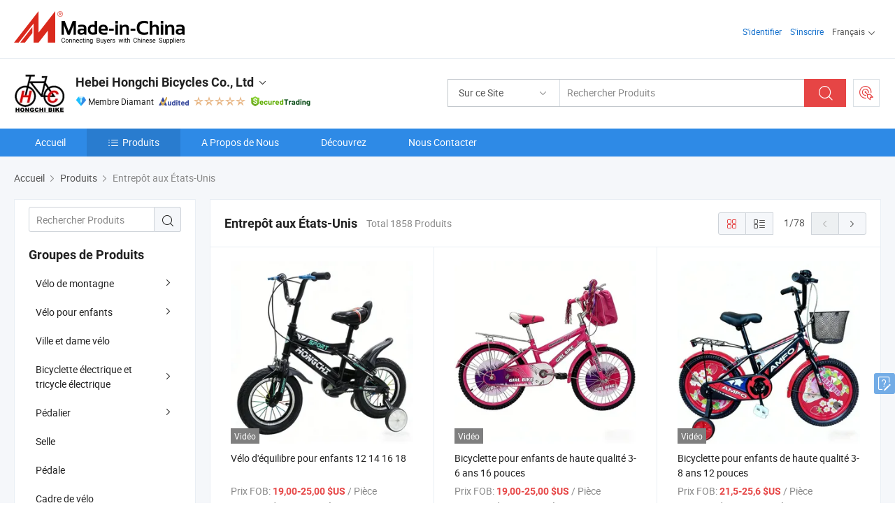

--- FILE ---
content_type: text/html;charset=UTF-8
request_url: https://fr.made-in-china.com/co_hongchibike/featured-list/sample-products.html
body_size: 23687
content:
<!DOCTYPE html>
<html lang="fr">
<head>
            <title>Vélo de montagne, Vélo pour enfants produits de fabricants chinois - Hebei Hongchi Bicycles Co., Ltd - page .</title>
        <meta content="text/html; charset=utf-8" http-equiv="Content-Type"/>
    <link rel="dns-prefetch" href="//www.micstatic.com">
    <link rel="dns-prefetch" href="//image.made-in-china.com">
    <link rel="preconnect" href="//www.micstatic.com">
    <link rel="preconnect" href="//image.made-in-china.com">
    <link rel="dns-prefetch" href="//www.made-in-china.com">
    <link rel="preconnect" href="//www.made-in-china.com">
    <link rel="dns-prefetch" href="//pylon.micstatic.com">
    <link rel="dns-prefetch" href="//expo.made-in-china.com">
    <link rel="dns-prefetch" href="//world.made-in-china.com">
    <link rel="dns-prefetch" href="//pic.made-in-china.com">
    <link rel="dns-prefetch" href="//fa.made-in-china.com">
    <meta name="viewport" content="initial-scale=1.0,user-scalable=no,maximum-scale=1,width=device-width">
    <meta name="format-detection" content="telephone=no">
            <meta name="Keywords" content="Hebei Hongchi Bicycles Co., Ltd, Vélo de montagne, Vélo pour enfants, Ville et dame vélo"/>
            <meta name="Description"
              content="Chine Vélo de montagne, Vélo pour enfants, Ville et dame vélo proposé par le fabricant et fournisseur chinois -Hebei Hongchi Bicycles Co., Ltd, page1"/>
            <meta http-equiv="X-UA-Compatible" content="IE=Edge, chrome=1"/>
    <meta name="renderer" content="webkit"/>
    <link type="text/css" rel="stylesheet" href="https://www.micstatic.com/athena/2017/css/global/global_8c4df53f.css" />
    <link rel="stylesheet" type="text/css" href="https://www.micstatic.com/athena/2017/css/pages/product/prodList_7fe51bfe.css" media="all"/>
    <link rel="stylesheet" type="text/css" href="https://www.micstatic.com/athena/2017/css/pages/product/prodList-mlan_6eb22767.css" media="all"/>
<!-- Polyfill Code Begin --><script chaset="utf-8" type="text/javascript" src="https://www.micstatic.com/polyfill/polyfill-simplify_eb12d58d.js"></script><!-- Polyfill Code End --></head>
    <body class="theme-08 J-ATF" probe-clarity="false" >
        <div style="position:absolute;top:0;left:0;width:1px;height:1px;overflow:hidden">
        </div>
        <input type="hidden" name="user_behavior_trace_id" id="user_behavior_trace_id" value="1jfe5otkm3c0l"/>
        <input type="hidden" value="productList">
        <input type="hidden" id="loginUserName" value="hongchibike"/>
        <input type="hidden" id="J-is-showroom" value="1"> 
<div class="pad-header-mark J-header-mark"></div>
<div class="m-header m-search-gray pad-header">
    <div class="grid">
        <div class="m-header-row">
            <div class="m-logo-wrap">
    <a href="//fr.made-in-china.com/" title='Made in China' class="m-logo"></a>
</div>
            <div class="m-header-menu pad-header-menu J-menu-wrap">
                <div class="pad-header-menu-top J-menu-close">
                    <i class="ob-icon icon-delete"></i>Menu
                </div>
<input type="hidden" class="J-top-userType" value="">
<div class="fl pad-header-menu-item pad-header-loginInfo J-top-loginInfo J-tab-trigger">
    <div class="pad-header-unlogin J-top-unlogin">
        <div class="m-header-menu-item">
            <a fun-login rel="nofollow" href="//login.made-in-china.com/sign-in/?switchLan=0" ads-data="t:51,c:1,a:2" class="m-header-menu-title link-blue pad-header-sign-btn J-top-signIn "> S'identifier</a>
        </div>
                <div class="m-header-menu-item">
            <a fun-join rel="nofollow" href="//login.made-in-china.com/join/?sourceType=mlan_fr" ads-data="t:51,c:1,a:1" class="m-header-menu-title link-blue pad-header-join-btn">S'inscrire</a>
        </div>
    </div>
    <div class="m-header-menu-item m-header-select pad-header-logged J-top-logged" style="display:none">
        <a rel="nofollow" href="//membercenter.made-in-china.com/member/main/" class="m-header-menu-title m-header-select-title link-blue pad-hide"><span class="J-top-username "></span> <em class="num J-messageTotal"></em></a>
        <span class="m-header-menu-title m-header-select-title pc-hide pad-show pad-acount-txt"> My Account<i class="ob-icon icon-down"></i><em class="num J-messageTotal"></em></span>
        <ul class="m-header-option-list J-userFeature ">
            <li class="m-header-option m-header-option-with-num pc-hide pad-show pad-acount-link">
                <a rel="nofollow" href="//membercenter.made-in-china.com/member/main/" class="link-blue"><span class="J-top-username "></span></a>
            </li>
            <li class="m-header-option-gap pc-hide pad-show"></li>
            <li class="m-header-option m-header-option-with-num J-top-inquiry">
                <a rel="nofollow" href="//membercenter.made-in-china.com/message/index.html#inbox" ads-data="st:101" data-unRead="//membercenter.made-in-china.com/message/index.html#inbox..filterType=1"> New Message(s) <em class="num J-num">0</em></a>
            </li>
            <li class="m-header-option m-header-option-with-num J-supplier J-top-rfq" style="display:none">
                <a rel="nofollow" href="//membercenter.made-in-china.com/quotationmanage.do?xcase=receivedRfq"> Unquoted Sourcing Request(s) <em class="num J-num">0</em></a>
            </li>
            <li class="m-header-option m-header-option-with-num J-buyer J-top-rfq" style="display:none">
                <a rel="nofollow" href="//purchase.made-in-china.com/rfq/quotationCompare" ads-data="st:99" data-unRead="//purchase.made-in-china.com/rfq/quotationCompare?buyerReadFlag=0"> New Quote(s) of Sourcing Request <em class="num J-num">0</em></a>
            </li>
                            <li class="m-header-option J-supplier" style="display:none">
                    <a rel="nofollow" href="//membercenter.made-in-china.com/product.do?xcase=list"> Manage Products </a>
                </li>
                <li class="m-header-option J-supplier J-top-editor" style="display:none">
                    <a rel="nofollow" href="//editor.made-in-china.com/"> Edit My Showroom </a>
                </li>
                        <li class="m-header-option-gap"></li>
            <li class="m-header-option">
                <a fun-exit rel="nofollow" href="https://login.made-in-china.com/logon.do?xcase=doLogout" class="J-top-signOut"> Sign Out </a>
            </li>
        </ul>
    </div>
</div>
<script>
        var __IS_USER_LOGED__ =  false ;
</script>                <div class="m-header-menu-gap"></div>
<div class="m-header-menu-item m-header-select pad-header-menu-item J-tab-trigger">
    <span class="m-header-menu-title m-header-select-title">Français<i class="ob-icon icon-down"></i></span>
    <ul class="m-header-option-list m-header-option-list-left">
                    <li class="m-header-option" ><a rel="nofollow" href="https://hongchibike.en.made-in-china.com/product-list-1.html">English</a></li>
                    <li class="m-header-option" ><a rel="nofollow" href="https://es.made-in-china.com/co_hongchibike/product_group_s_s_1.html">Español</a></li>
                    <li class="m-header-option" ><a rel="nofollow" href="https://pt.made-in-china.com/co_hongchibike/product_group_s_s_1.html">Português</a></li>
                    <li class="m-header-option" style="display:none"><a rel="nofollow" href="https://fr.made-in-china.com/co_hongchibike/product_group_s_s_1.html">Français</a></li>
                    <li class="m-header-option" ><a rel="nofollow" href="https://ru.made-in-china.com/co_hongchibike/product_group_s_s_1.html">Русский язык</a></li>
                    <li class="m-header-option" ><a rel="nofollow" href="https://it.made-in-china.com/co_hongchibike/product_group_s_s_1.html">Italiano</a></li>
                    <li class="m-header-option" ><a rel="nofollow" href="https://de.made-in-china.com/co_hongchibike/product_group_s_s_1.html">Deutsch</a></li>
                    <li class="m-header-option" ><a rel="nofollow" href="https://nl.made-in-china.com/co_hongchibike/product_group_s_s_1.html">Nederlands</a></li>
                    <li class="m-header-option" ><a rel="nofollow" href="https://sa.made-in-china.com/co_hongchibike/product_group_s_s_1.html">العربية</a></li>
                    <li class="m-header-option" ><a rel="nofollow" href="https://kr.made-in-china.com/co_hongchibike/product_group_s_s_1.html">한국어</a></li>
                    <li class="m-header-option" ><a rel="nofollow" href="https://jp.made-in-china.com/co_hongchibike/product_group_s_s_1.html">日本語</a></li>
                    <li class="m-header-option" ><a rel="nofollow" href="https://hi.made-in-china.com/co_hongchibike/product_group_s_s_1.html">हिन्दी</a></li>
                    <li class="m-header-option" ><a rel="nofollow" href="https://th.made-in-china.com/co_hongchibike/product_group_s_s_1.html">ภาษาไทย</a></li>
                    <li class="m-header-option" ><a rel="nofollow" href="https://tr.made-in-china.com/co_hongchibike/product_group_s_s_1.html">Türkçe</a></li>
                    <li class="m-header-option" ><a rel="nofollow" href="https://vi.made-in-china.com/co_hongchibike/product_group_s_s_1.html">Tiếng Việt</a></li>
                    <li class="m-header-option" ><a rel="nofollow" href="https://id.made-in-china.com/co_hongchibike/product_group_s_s_1.html">Bahasa Indonesia</a></li>
            </ul>
</div>
            </div>
            <div class="pad-menu-entry pad-show J-menu-entry">
                <i class="micon">&#xe06b;</i> Menu
            </div>
            <span class="pad-menu-verticalLine"></span>
            <div class="pad-search-entry J-search-entry">
                <i class="micon">&#xe040;</i>
            </div>
        </div>
        <div class="m-header-row layout-2-wings m-search-rfq pad-search-bar">
            <div class="layout-body-wrap pad-search-wrap J-pad-search-bar">
                <div class="layout-body pad-search-body layout-body-mlan">
<div class="m-search-bar layout-2-wings m-search-bar-long-option" id="J-search-new-flag">
    <form faw-form fun-search-form name="searchForm" method="get"
                                    action="/productSearch"
                                    >
        <div class="m-search-input-wrap layout-body-wrap">
            <div class="layout-body J-inputWrap">
                <input faw-form-trace type="text" value="" class="m-search-input J-m-search-input"
                                                                                                        placeholder="Rechercher Produits" name="keyword"
                                                                           autocomplete="off" x-webkit-speech="x-webkit-speech" />
                            <input type="hidden" name="inputkeyword" value="" />
            <input type="hidden" name="type" value="Product" />
            <input type="hidden" name="currentPage" value="1" />
            </div>
        </div>
        <div class="layout-wing-left">
            <div class="m-search-select J-searchType">
                <select faw-form-trace name="searchType" style="display:none;">
                                            <option value="3"  placeholder="Rechercher Produits"
                            data-width="160"
                            data-action="/co_hongchibike/product/keywordSearch">Sur ce Site</option>
                        <option value="0"  placeholder="Rechercher Produits"
                                data-width="192"
                                data-action="/productSearch">Sur Made-in-China.com </option>
                                    </select>
                <div class="m-search-select-title">
                                                                        <span>Sur Made-in-China.com</span>
                         <i class="ob-icon icon-down"></i>
                                    </div>
                <dl class="m-search-option-list"></dl>
            </div>
        </div>
        <div class="layout-wing-right">
            <div class="m-search-btn-wrap">
                <button type="submit" class="m-search-btn J-m-search-btn"><i class="ob-icon icon-search"></i></button>
            </div>
        </div>
    </form>
    <div style="display: none" class="J-thisSite-params">
        <input type="hidden" name="subaction" value="hunt">
        <input type="hidden" name="style" value="b">
        <input type="hidden" name="mode" value="and">
        <input type="hidden" name="code" value="0">
        <input type="hidden" name="comProvince" value="nolimit">
        <input type="hidden" name="order" value="0">
        <input type="hidden" name="isOpenCorrection" value="1">
        <input type="hidden" name="org" value="top">
    </div>
    <div style="display: none" class="J-mic-params">
        <input type="hidden" name="inputkeyword" value=""/>
        <input type="hidden" name="type" value="Product"/>
        <input type="hidden" name="currentPage" value="1"/>
    </div>
    <input type="hidden" class="J-is-supplier-self" value="0" />
    <input type="hidden" class="J-is-offer" value="0" />
            <input type="hidden" id="viewType" name="viewType" value="1"/>
        <input type="hidden" id="J-searchType-mlan" name="J-searchType-mlan" value="adv"/>
</div>
                    <div class="pad-search-close J-search-close">
                        <i class="micon">&#xe00c;</i>
                    </div>
                </div>
            </div>
            <div class="layout-wing-right">
    <div class="rfq-post-dropmenu">
        <a fun-rfq href="//purchase.made-in-china.com/trade-service/quotation-request.html?lan=fr" rel="nofollow" class="m-rfq m-rfq-mlan">
            <span><i class="ob-icon icon-purchase"></i>Publier la Demande d'Achat</span>
        </a>
        <div class="rfq-post-tip">
            <div class="rfq-post-tipcont">
                <h3>Acheter Facile</h3>
                <p class="rfq-sub-title">Plus Pratique, Plus Efficace</p>
                <ul class="rfq-info-list">
                    <li><i class="micon">&#xe05a;</i>Une demande, plusieurs devis</li>
                    <li><i class="micon">&#xe05a;</i>Fournisseurs vérifiés correspondant</li>
                    <li><i class="micon">&#xe05a;</i>Comparaison des devis et demande d'échantillons</li>
                </ul>
                <div>
                    <a href="//purchase.made-in-china.com/trade-service/quotation-request.html?lan=fr" class="btn btn-main">Publiez votre demande MAINTENANT</a>
                </div>
            </div>
            <span class="arrow arrow-top">
                <span class="arrow arrow-in"></span>
            </span>
        </div>
    </div>
</div>
        </div>
    </div>
</div> 
<div class="sr-comInfo">
	        <div class="sr-layout-wrap">
			                <div class="sr-comInfo-logo">
					<a href="https://fr.made-in-china.com/co_hongchibike/" title="Hebei Hongchi Bicycles Co., Ltd">
						<img src="//www.micstatic.com/athena/img/transparent.png" data-original="//image.made-in-china.com/206f0j00AQpEtwWdqTua/Hebei-Hongchi-Bicycles-Co-Ltd.webp" alt="Hebei Hongchi Bicycles Co., Ltd">
					</a>
                </div>
            <div class="sr-comInfo-r">
                <div class="sr-comInfo-title J-title-comName">
                    <div class="title-txt">
						                            <a href="https://fr.made-in-china.com/co_hongchibike/" >Hebei Hongchi Bicycles Co., Ltd</a>
                                                                        <i class="ob-icon icon-down"></i>
                    </div>
					 <div class="sr-comInfo-details J-comInfo-details">
                        <div class="details-cnt">
                            <div class="cf">
                                    <div class="detail-col col-1">
                                        <div class="detail-address">
                                            <i class="ob-icon icon-coordinate"></i>
                                            Hebei, Chine
                                        </div>
										                                            <div class="detail-address-map showLocation">
                                                <div class="showLocation-content" style="display:block;">
                                                    <div class="showLocation-map"></div>
                                                    <div class="showLocation-arrow showLocation-arrow-top"></div>
                                                    <div class="showLocation-mark animate-start showLocation-Hebei"></div>
                                                </div>
                                            </div>
										                                    </div>
                                    <div class="detail-col col-2">
                                        <div class="detail-infos">
                                                                                                                                                                                                                                                                                                                                                                                            <div class="info-item">
                                                        <div class="info-label">
                                                              <i class="ob-icon icon-yes2"></i>Type d'Entreprise:
                                                        </div>
                                                        <div class="info-fields">
                                                                                                                                                                                                                                                                                                                                    Fabricant/Usine &amp; Société Commerciale
                                                                                                                                                                                                                                                        </div>
                                                    </div>
                                                                                                                                                                                                            <div class="info-item">
                                                        <div class="info-label">
                                                              <i class="ob-icon icon-yes2"></i>Produits Principaux:
                                                        </div>
                                                        <div class="info-fields">
                                                                                                                                                                                                                                                                                                                                                                                                                                                                                                                                                                                                                                                                                                                                            <span>Vélo</span>
                                                                                                                                                                                                                                                                                                                                                                                                ,
                                                                                                                                                                                                                                                                                                                                                                                                        <span>VTT</span>
                                                                                                                                                                                                                                                                                                                                                                                                ,
                                                                                                                                                                                                                                                                                                                                                                                                        <span>Vélo pour femme</span>
                                                                                                                                                                                                                                                                                                                                                                                                ,
                                                                                                                                                                                                                                                                                                                                                                                                        <span>Vélo pour enfants</span>
                                                                                                                                                                                                                                                                                                                                                                                                ,
                                                                                                                                                                                                                                                                                                                                                                                                        <span>Pignon de chaîne</span>
                                                                                                                                                                                                                                                                                                                                                                                                ,
                                                                                                                                                                                                                                                                                                                                                                                                        <span>Cadre</span>
                                                                                                                                                                                                                                                                                                                                                                                                ,
                                                                                                                                                                                                                                                                                                                                                                                                        <span>Fourche avant</span>
                                                                                                                                                                                                                                                                                                                                                                                                ,
                                                                                                                                                                                                                                                                                                                                                                                                        <span>Selle</span>
                                                                                                                                                                                                                                                                                                                                                                                                ,
                                                                                                                                                                                                                                                                                                                                                                                                        <span>Pédale</span>
                                                                                                                                                                                                                                                                                                            <form id="searchProdsByKeyword" name="searchInKeywordList" method="get" action="/co_hongchibike/product/keywordSearch">
    <input type="hidden" id="keyWord4Search" name="searchKeyword" value="" />
    <input type="hidden" id="viewType" name="viewType" value="0" /> 
</form>
                                                                                                                                                                                                                                                        </div>
                                                    </div>
                                                                                                                                                                                                            <div class="info-item">
                                                        <div class="info-label">
                                                              <i class="ob-icon icon-yes2"></i>Année de Création:
                                                        </div>
                                                        <div class="info-fields">
                                                                                                                                                                                                                                                                                                                                    2014-09-01
                                                                                                                                                                                                                                                        </div>
                                                    </div>
                                                                                                                                                                                                            <div class="info-item">
                                                        <div class="info-label">
                                                              <i class="ob-icon icon-yes2"></i>Nombre d'Employés:
                                                        </div>
                                                        <div class="info-fields">
                                                                                                                                                                                                                                                                                                                                    79
                                                                                                                                                                                                                                                        </div>
                                                    </div>
                                                                                                                                                                                                            <div class="info-item">
                                                        <div class="info-label">
                                                            Adresse:
                                                        </div>
                                                        <div class="info-fields">
                                                                                                                                                                                                                                                                                                                                    Xi an Village, Fengjiazhai Town, Guangzong County, Xingtai, Hebei, China
                                                                                                                                                                                                                                                        </div>
                                                    </div>
                                                                                                                                                                                                            <div class="info-item">
                                                        <div class="info-label">
                                                              <i class="ob-icon icon-yes2"></i>Nombre d'Employés du Commerce Extérieur:
                                                        </div>
                                                        <div class="info-fields">
                                                                                                                                                                                                                                                                                                                                    15
                                                                                                                                                                                                                                                        </div>
                                                    </div>
                                                                                                                                    </div>
                                    </div>
																		                                        <div class="detail-col col-1">
                                            <div class="detail-infos">
																									<div class="info-item">
																													<i class="ob-icon icon-yes2"></i>Service OEM/ODM
														                                                    </div>
																									<div class="info-item">
																													<i class="ob-icon icon-yes2"></i>Entrepôt aux États-Unis
														                                                    </div>
																									<div class="info-item">
																																																											  <a href="https://www.made-in-china.com/BookFactoryTour/YeInZcLyYtHJ" target="_blank" rel="nofollow"><i class="ob-icon icon-shop"></i>Visitez Mon Usine</a>
															                                                                                                            </div>
																									<div class="info-item">
														                                                            <i class="ob-icon" style="width:16px; height: 16px; background:url('https://www.micstatic.com/common/img/logo/icon-deal.png?_v=1768815311741') no-repeat;background-size: contain; top: 2px;"></i> Secured Trading Service
                                                                                                            </div>
												                                                                                                <div class="average-response-time J-response-time" style="display: none" data-tradeGmvEtcShowFlag="true">
                                                    <span class="response-time-title">Temps de réponse moyen:</span><div class="response-time-data J-response-time-data"></div>
                                                </div>
                                                                                            </div>
                                        </div>
									                                </div>
																											<p class="detail-intro">Fabricant et fournisseur de Vélo, VTT, Vélo pour femme, Vélo pour enfants, Pignon de chaîne, Cadre, Fourche avant, Selle, Pédale de la Chine, offrant Vélo d&#39;équilibre pour enfants 12 14 16 18, Bicyclette pour enfants de haute qualité 3-6 ans 16 pouces, 24 Pouce 26 Pouce Vélo BMX Freestyle de Rue Abordable de qualité etc.</p>
																	                            </div>
                            <div class="details-footer">
                                <a target="_blank" href="https://www.made-in-china.com/sendInquiry/shrom_YeInZcLyYtHJ_YeInZcLyYtHJ.html?plant=fr&from=shrom&type=cs&style=2&page=p_list" class="option-item" rel="nofollow">
                                    Envoyer demande </a>
                                <b class="tm3_chat_status" lan="fr" tmlan="fr" dataId="YeInZcLyYtHJ_YeInZcLyYtHJ_3" inquiry="https://www.made-in-china.com/sendInquiry/shrom_YeInZcLyYtHJ_YeInZcLyYtHJ.html?plant=fr&from=shrom&type=cs&style=2&page=p_list" processor="chat" cid="YeInZcLyYtHJ" style="display:none"></b>
                            </div>
                        </div>
                </div>
				<div class="sr-comInfo-sign">
					                        <div class="sign-item" id="member-since">
                                                                                                <i class="item-icon icon-diamond"></i> <span class="sign-item-text">Membre Diamant</span>
                                                                                        <div class="J-member-since-tooltip" style="display: none">
                                                                    <i class="item-icon icon-diamond"></i>Membre Diamant <span class="txt-year">Depuis 2014</span>
                                                                                                    <div>Fournisseurs avec des licences commerciales vérifiées</div>
                            </div>
                        </div>
					                        <div class="sign-item as-logo-new J-tooltip-ele" data-title="Audité par une agence d'inspection indépendante" data-placement="top">
                            <img src="https://www.micstatic.com/common/img/icon-new/as_32.png?_v=1768815311741" alt="Fournisseur Audité">
                                                            <span class="sign-item-text txt-as">Fournisseur Audité</span>
                                                    </div>
					                                            <span class="sign-item icon-star J-tooltip-ele" data-title="Indice de capacité des fournisseurs : sur 5 étoiles" data-placement="top">
                                                                                                <img src="https://www.micstatic.com/common/img/icon-new/star-light.png?_v=1768815311741" alt="">
                                                                    <img src="https://www.micstatic.com/common/img/icon-new/star-light.png?_v=1768815311741" alt="">
                                                                    <img src="https://www.micstatic.com/common/img/icon-new/star-light.png?_v=1768815311741" alt="">
                                                                    <img src="https://www.micstatic.com/common/img/icon-new/star-light.png?_v=1768815311741" alt="">
                                                                    <img src="https://www.micstatic.com/common/img/icon-new/star-light.png?_v=1768815311741" alt="">
                                                                                    </span>
                                                                <div class="sign-item J-tooltip-ele" data-title="Bénéficiez de la protection commerciale de Made-in-China.com">
                            <img src="https://www.micstatic.com/common/img/icon-new/trade-long.png?_v=1768815311741" alt="Secured Trading Service" />
                        </div>
                                    </div>
            </div>
        </div>
	</div> <div class="sr-nav-wrap">
	<div class="sr-nav J-nav-fix">
        <div class="sr-layout-wrap" faw-module="Navigation_Bar" faw-exposure>
            <ul class="sr-nav-main">
    			    				    					<li class="sr-nav-item ">
                            <a href="https://fr.made-in-china.com/co_hongchibike/" class="sr-nav-title " ads-data="">
																Accueil </a>
                        </li>
    				    			    				    					<li class="sr-nav-item selected ">
                            <a href="https://fr.made-in-china.com/co_hongchibike/product_group_s_s_1.html" class="sr-nav-title" ads-data="">
                                <i class="ob-icon icon-category"></i>Produits </a>
                            <div class="sr-nav-sub cf">
    																										<div class="sr-nav-sub-li">
											<a href="https://fr.made-in-china.com/co_hongchibike/product-group/bicycle_hygogssug_1.html" class="sr-nav-sub-title "
												 style="display: " ads-data="">
																								V&eacute;lo de montagne
																									<i class="ob-icon icon-right"></i>
											</a>
																							<div class="sr-nav-ssub-list">
																											<a href="https://fr.made-in-china.com/co_hongchibike/product-group/mountain-bicycle_uhieerrsgy_1.html"
															 class="sr-nav-sub-title sr-nav-ssub-title">Autre v&eacute;lo de montagne</a>
																																									<a href="https://fr.made-in-china.com/co_hongchibike/product-group/folding-bicycle_uhieerrsiy_1.html"
															 class="sr-nav-sub-title sr-nav-ssub-title">V&eacute;lo pliant</a>
																																									<a href="https://fr.made-in-china.com/co_hongchibike/product-group/road-race-bicycle_uhnsrysuog_1.html"
															 class="sr-nav-sub-title sr-nav-ssub-title">Road Race Bicycle</a>
																																									<a href="https://fr.made-in-china.com/co_hongchibike/product-group/fat-tire-bicycle_uhnsusuohg_1.html"
															 class="sr-nav-sub-title sr-nav-ssub-title">Beach Bicycle</a>
																																							</div>
										</div>
    																										<div class="sr-nav-sub-li">
											<a href="https://fr.made-in-china.com/co_hongchibike/product-group/children-bike_hygogsyig_1.html" class="sr-nav-sub-title "
												 style="display: " ads-data="">
																								V&eacute;lo pour enfants
																									<i class="ob-icon icon-right"></i>
											</a>
																							<div class="sr-nav-ssub-list">
																											<a href="https://fr.made-in-china.com/co_hongchibike/product-group/bmx-bicycle_uhnsrgonig_1.html"
															 class="sr-nav-sub-title sr-nav-ssub-title">Performance Bicycle</a>
																																									<a href="https://fr.made-in-china.com/co_hongchibike/product-group/children-mountain-bicycle_uhnsrgoiog_1.html"
															 class="sr-nav-sub-title sr-nav-ssub-title">V&eacute;lo de montagne pour enfants</a>
																																									<a href="https://fr.made-in-china.com/co_hongchibike/product-group/children-bike_uhnssynyyg_1.html"
															 class="sr-nav-sub-title sr-nav-ssub-title">Autres enfants v&eacute;lo</a>
																																							</div>
										</div>
    																										<div class="sr-nav-sub-li">
											<a href="https://fr.made-in-china.com/co_hongchibike/product-group/city-and-lady-bike_hyhniurhg_1.html" class="sr-nav-sub-title "
												 style="display: " ads-data="">
																								Ville et dame v&eacute;lo
											</a>
										</div>
    																										<div class="sr-nav-sub-li">
											<a href="https://fr.made-in-china.com/co_hongchibike/product-group/electric-bicycle-electro-tricycle_hisesyusg_1.html" class="sr-nav-sub-title "
												 style="display: " ads-data="">
																								Bicyclette &eacute;lectrique et tricycle &eacute;lectrique
																									<i class="ob-icon icon-right"></i>
											</a>
																							<div class="sr-nav-ssub-list">
																											<a href="https://fr.made-in-china.com/co_hongchibike/product-group/electric-folding_uhnyoigyyg_1.html"
															 class="sr-nav-sub-title sr-nav-ssub-title">Pliant &Eacute;lectrique</a>
																																									<a href="https://fr.made-in-china.com/co_hongchibike/product-group/electric-bicycle_uhnssyning_1.html"
															 class="sr-nav-sub-title sr-nav-ssub-title">V&eacute;lo &eacute;lectrique</a>
																																									<a href="https://fr.made-in-china.com/co_hongchibike/product-group/others-electric-bicycle-electro-tricycle_uhnssynihg_1.html"
															 class="sr-nav-sub-title sr-nav-ssub-title">Autres v&eacute;los &eacute;lectriques et tricycles &eacute;lectro</a>
																																							</div>
										</div>
    																										<div class="sr-nav-sub-li">
											<a href="https://fr.made-in-china.com/co_hongchibike/product-group/chainwheel-crank_hyhuhgorg_1.html" class="sr-nav-sub-title "
												 style="display: " ads-data="">
																								P&eacute;dalier
																									<i class="ob-icon icon-right"></i>
											</a>
																							<div class="sr-nav-ssub-list">
																											<a href="https://fr.made-in-china.com/co_hongchibike/product-group/crank_uhnyrohhhg_1.html"
															 class="sr-nav-sub-title sr-nav-ssub-title">manivelle</a>
																																									<a href="https://fr.made-in-china.com/co_hongchibike/product-group/crank-leg_uhnyoenoyg_1.html"
															 class="sr-nav-sub-title sr-nav-ssub-title">b&eacute;quilles conjointes</a>
																																							</div>
										</div>
    																										<div class="sr-nav-sub-li">
											<a href="https://fr.made-in-china.com/co_hongchibike/product-group/saddle_hyhuhhsig_1.html" class="sr-nav-sub-title "
												 style="display: " ads-data="">
																								Selle
											</a>
										</div>
    																										<div class="sr-nav-sub-li">
											<a href="https://fr.made-in-china.com/co_hongchibike/product-group/pedal_hyhuhhseg_1.html" class="sr-nav-sub-title "
												 style="display: " ads-data="">
																								P&eacute;dale
											</a>
										</div>
    																										<div class="sr-nav-sub-li">
											<a href="https://fr.made-in-china.com/co_hongchibike/product-group/bicycle-frame_hyhniyigg_1.html" class="sr-nav-sub-title "
												 style="display: " ads-data="">
																								Cadre de v&eacute;lo
											</a>
										</div>
    																										<div class="sr-nav-sub-li">
											<a href="https://fr.made-in-china.com/co_hongchibike/product-group/front-fork_hisesysog_1.html" class="sr-nav-sub-title "
												 style="display: " ads-data="">
																								Fourche avant
											</a>
										</div>
    																										<div class="sr-nav-sub-li">
											<a href="https://fr.made-in-china.com/co_hongchibike/product-group/tire-tube_hisesyuug_1.html" class="sr-nav-sub-title "
												 style="display: " ads-data="">
																								Pneu et chambre &agrave; air
											</a>
										</div>
    																										<div class="sr-nav-sub-li">
											<a href="https://fr.made-in-china.com/co_hongchibike/product_group_s_s_1.html" class="sr-nav-sub-title "
												 style="display: " ads-data="">
																								Tous les groupes
											</a>
										</div>
    							                            </div>
                        </li>
    				    			    				    					<li class="sr-nav-item ">
                            <a href="https://fr.made-in-china.com/co_hongchibike/company_info.html" class="sr-nav-title " ads-data="">
																A Propos de Nous </a>
                        </li>
    				    			    				    					<li class="sr-nav-item ">
                            <a href="https://fr.made-in-china.com/co_hongchibike/Discover.html" class="sr-nav-title sr-nav-discover" ads-data="">
																	<span class="sr-nav-liveFlag" style="display: none;">Habitent</span>
																Découvrez </a>
                        </li>
    				    			    				    					<li class="sr-nav-item ">
                            <a href="https://fr.made-in-china.com/co_hongchibike/contact_info.html" class="sr-nav-title " ads-data="">
																Nous Contacter </a>
                        </li>
    				    			            </ul>
        </div>
	</div>
 </div>
		        <div class="sr-container J-layout ">
    <div class="J-slidePre-wrapper sr-slidePre-wrapper">
    <div class="slidePre-bg"></div>
    <div class="slidePre-container">
        <div class="slidePre-main">
            <div class="J-slidePre-loading slidePre-loading"></div>
            <div class="slidePre-close J-slidePre-close"><i class="ob-icon icon-delete"></i></div>
            <div class="J-slidePre-content slidePre-content"></div>
        </div>
    </div>
</div>
<script type="text/template" id="J-slideShow">
                <div class="slidePre-slide">
                                        <div class="swiper-container J-slidePre-container">
                                                <div class="swiper-wrapper">
                                                        {{ util.each(dataList, function(item,j){ }}
                            <div class="swiper-slide">
                                <div class="slidePre-image">
                                    {{ if(item.springSalesTagInfo && item.springSalesTagInfo.showLiveTag){ }}
                                    <span class="live-flag"><i></i>Habitent</span>
                                    {{ } }}
                                    {{ if(item.firstPic550Url){ }}
                                    <a href="{{-item.prodUrl}}" rel="nofollow" title="{{-item.productName}}"><img src="{{-item.firstPic550Url}}" alt="{{-item.productName}}"></a>
                                    {{ }else{ }}
                                    <a href="{{-item.prodUrl}}" rel="nofollow" title="{{-item.productName}}"><img src="https://www.micstatic.com/athena/2017/img/no-photo-300.png?_v=1768815311741" alt="{{-item.productName}}"></a>
                                    {{ } }}
                                </div>
                                <div class="slidePre-product">
                                    <div class="slidePre-product-title sr-proMainInfo-baseInfo-name">
                                        {{ if(item.springSalesTagInfo && item.springSalesTagInfo.showSpringSalesTag) { }}
                                        <div class="special-flag-img"></div>
                                        {{ } }}
                                        {{ if(item.showDealsTag) { }}
                                                                                <a class="deal-activity-flag-img"></a>
                                        {{ } }}
                                        <a href="{{-item.prodUrl}}" title="{{-item.productName}}">{{-item.productName}}</a>
                                        {{ if(item.meiAwards && item.meiAwards.length > 0){ }}
                                            <div class="mei-tag">
                                                <div class="mei-tip-box">
                                                    {{ util.each(item.meiAwards, function(meiAward){ }}

                                                        {{ if(meiAward.awardYear == 2024) { }}
                                                             <div class="mei-award award-{{-meiAward.prodAwardType}}" title="Produit de haute qualité et innovant sélectionné par des autorités d'inspection et des experts industriels célèbres.">
                                                                {{-meiAward.prodAwardDateAndName}}
                                                             </div>
                                                        {{ }else { }}
                                                            <div class="{{-meiAward.awardClass}}" title="Produit de haute qualité et innovant sélectionné par des autorités d'inspection et des experts industriels célèbres.">
                                                                {{-meiAward.prodAwardDateAndName}}
                                                            </div>
                                                        {{ } }}
                                                    {{ }) }}
                                                </div>
                                            </div>
                                        {{ } }}
                                    </div>

                                    {{ if(item.springSalesTagInfo) { }}
                                    <div class="special-flag">
                                        {{ if(item.springSalesTagInfo.showSpecialDiscountTag) { }}
                                        <span class="special-flag-item red">
                                            <i class="ob-icon icon-sale"></i>Remise Spéciale                                            <div class="tip arrow-bottom tip-discount">
                                                 <div class="tip-con">
                                                     <p class="tip-para">Profitez de grandes réductions</p>
                                                 </div>
                                                 <span class="arrow arrow-out">
                                                     <span class="arrow arrow-in"></span>
                                                 </span>
                                             </div>
                                        </span>
                                        {{ } }}
                                        {{ if(item.springSalesTagInfo.showFreeSampleTag) { }}
                                        <span class="special-flag-item red">
                                            <i class="ob-icon icon-truck"></i>Échantillon Gratuit                                            <div class="tip arrow-bottom tip-free">
                                                 <div class="tip-con">
                                                     <p class="tip-para">Soutenir les échantillons gratuits</p>
                                                 </div>
                                                 <span class="arrow arrow-out">
                                                     <span class="arrow arrow-in"></span>
                                                 </span>
                                            </div>
                                        </span>
                                        {{ } }}
                                        {{ if(item.springSalesTagInfo.showRapidDispatchTag) { }}
                                        <span class="special-flag-item red">
                                            <i class="ob-icon icon-history"></i>Expédition Rapide                                            <div class="tip arrow-bottom tip-rapid">
                                                 <div class="tip-con">
                                                     <p class="tip-para">Expédition dans les 15 jours</p>
                                                 </div>
                                                 <span class="arrow arrow-out">
                                                     <span class="arrow arrow-in"></span>
                                                 </span>
                                            </div>
                                        </span>
                                        {{ } }}
                                        {{ if(item.springSalesTagInfo.showSoldThousandTag) { }}
                                        <span class="special-flag-item orange">
                                            <i class="ob-icon icon-fire"></i>Vendu 10 000+                                            <div class="tip arrow-bottom tip-hot">
                                                 <div class="tip-con">
                                                     <p class="tip-para">Produits populaires et tendance</p>
                                                 </div>
                                                 <span class="arrow arrow-out">
                                                     <span class="arrow arrow-in"></span>
                                                 </span>
                                            </div>
                                        </span>
                                        {{ } }}
                                        {{ if(item.springSalesTagInfo.showInstantOrderTag) { }}
                                        <span class="special-flag-item green">
                                            <i class="ob-icon icon-cart-success"></i>Commande Instantanée                                            <div class="tip arrow-bottom tip-instant">
                                                 <div class="tip-con">
                                                     <p class="tip-para">Support du service de commande en ligne</p>
                                                 </div>
                                                 <span class="arrow arrow-out">
                                                     <span class="arrow arrow-in"></span>
                                                 </span>
                                            </div>
                                        </span>
                                        {{ } }}
                                        {{ if(item.springSalesTagInfo.showReliableSupplierTag) { }}
                                            <span class="special-flag-item blue">
                                                <i class="ob-icon icon-verification-supplier"></i>Fournisseur Fiable                                            </span>
                                        {{ } }}
                                        {{ if(item.springSalesTagInfo.showExpoTag) { }}
                                            <span class="special-flag-item azure">
                                                <i class="ob-icon icon-earth"></i>Expo en Ligne                                            </span>
                                        {{ } }}
                                    </div>
                                    {{ } }}

                                    {{ if(item.showDealsTag) { }}
                                                                        <div class="deal-activity-simple-flag">
                                        <span class="deal-activity-flag-item red">
                                            <a class="deal-activity-flag-coupons"><i class="ob-icon icon-coupon"></i>Coupons Disponibles</a>
                                            <div class="tip arrow-top tip-coupons">
                                                 <div class="tip-con">
                                                     <div class="tip-text">Échangez vos coupons sur la page du produit.</div>
                                                 </div>
                                                 <span class="arrow arrow-out">
                                                     <span class="arrow arrow-in"></span>
                                                 </span>
                                            </div>
                                        </span>
                                        {{ if(item.showDirectSale) { }}
                                        <span class="deal-activity-flag-item purple">
                                            <a class="deal-activity-flag-picked"><i class="ob-icon icon-product-main"></i>Produits Commerciaux Sélectionnés</a>
                                            <div class="tip arrow-top tip-picked">
                                                 <div class="tip-con">
                                                     <div class="tip-text">Paiement sécurisé avec les fournisseurs TOP</div>
                                                 </div>
                                                 <span class="arrow arrow-out">
                                                     <span class="arrow arrow-in"></span>
                                                 </span>
                                            </div>
                                        </span>
                                        {{ } }}
                                    </div>
                                    {{ } }}

                                    <div class="slidePre-product-info">
                                        <div class="slide-product-label">Commande Min. / Prix FOB de Référence</div>
                                        <div class="slidePre-product-row cf">
                                            <div class="slidePre-product-col1" title="{{-item.minOrder}}">{{-item.minOrder}}</div>
                                            <div class="slidePre-product-col2 slidePre-product-price" title="{{-item.unitPrice}}">{{-item.unitPrice}}</div>
                                        </div>
                                    </div>
                                    {{ if(item.mainProps){ }}
                                    {{ util.each(Object.keys(item.mainProps), function(prop, i){ }}
                                    <div class="slidePre-product-row cf">
                                        <div class="slidePre-product-col1">{{-prop}}</div>
                                        {{ if(prop == "Port" && item.prodPortProvinceKey){ }}
                                        <div class="slidePre-product-col2 showLocation-dynamic">
                                            <span class=" ">{{-item.mainProps[prop]}} <i class="ob-icon icon-coordinate"></i>
                                            </span>
                                            <div class="showLocation-content">
                                                <div class="showLocation-map"></div>
                                                <div class="showLocation-arrow showLocation-arrow-top"></div>
                                                <div class="showLocation-mark showLocation-{{-item.prodPortProvinceKey}}"></div>
                                            </div>
                                        </div>
                                        {{ }else { }}
                                        <div class="slidePre-product-col2" title="{{-item.mainProps[prop]}}">{{-item.mainProps[prop]}}</div>
                                        {{ } }}
                                    </div>
                                    {{ }) }}
                                    {{ } }}
                                    {{ util.each(item.appendProps, function(item, i){ }}
                                    <div class="slidePre-product-row cf">
                                        <div class="slidePre-product-col1">{{-item.key}}</div>
                                        <div class="slidePre-product-col2" title="{{-item.value}}">{{-item.value}}</div>
                                    </div>
                                    {{ }) }}
                                    <div class="slidePre-product-btn cf">
                                        {{ if(!item.showStartOrder){ }}
                                            <a fun-inquiry-supplier class="btn btn-main" rel="nofollow" href="{{-contactUrl[j]}}" target="_blank">Envoyer demande</a>
                                        {{ }else { }}
                                            <a class="btn btn-main-light half" rel="nofollow" href="{{-contactUrl[j]}}" target="_blank">Envoyer demande</a>
                                            <a class="btn btn-main half J-link-order-trade-from" target="_blank" href="//membercenter.made-in-china.com/newtrade/order/page/buyer-start-order.html?from=7&prodId={{=item.entryProdId}}" rel="nofollow">Commander</a>
                                        {{ } }}
                                    </div>
                                    <div class="slidePre-product-row">
                                        {{ if(requestUrl[j]){ }}
                                            <div class="act-item">
                                                <a class="half" href="{{-requestUrl[j]}}" target="_blank" rel="nofollow"><i class="ob-icon icon-product"></i> Demande d'Échantillon</a>
                                            </div>
                                        {{ } }}
                                        {{ if(customUrl[j]){ }}
                                            <div class="act-item">
                                                <a class="half" href="{{-customUrl[j]}}" target="_blank" rel="nofollow"><i class="ob-icon icon-fill"></i> Demande Personnalisée</a>
                                            </div>
                                        {{ } }}
                                    </div>
                                </div>
                            </div>
                            {{ }) }}
                        </div>
                    </div>
                </div>
                <div class="slidePre-footer">
                    <span class="J-slidePre-prev slidePre-prev"></span>
                    <span class="J-slidePre-autoplay"><i class="ob-icon icon-pause"></i></span>
                    <span class="J-slidePre-next slidePre-next"></span>
                </div>
</script>    <div class="sr-layout-wrap sr-layout-resp">
        <div class="sr-crumb" itemscope itemtype="https://schema.org/BreadcrumbList">
	<span itemprop="itemListElement" itemscope itemtype="https://schema.org/ListItem">
        <a itemprop="item" href="https://fr.made-in-china.com/co_hongchibike/">
            <span itemprop="name">Accueil</span>
        </a>
        <meta itemprop="position" content="1">
    </span>
    		<i class="ob-icon icon-right"></i>
	    <span itemprop="itemListElement" itemscope itemtype="https://schema.org/ListItem">
	        <a itemprop="item" href="https://fr.made-in-china.com/co_hongchibike/product_group_s_s_1.html">
	            <span itemprop="name">
											Produits	</span>
	        </a>
	        <meta itemprop="position" content="2">
	    </span>
					<i class="ob-icon icon-right"></i> Entrepôt aux États-Unis 
    </div>
        <div class="sr-layout-nav prodlist-page-nav J-prodlist-page-nav">
    <div class="J-prod-menu-bg prod-menu-bg"></div>
    <div class="sr-layout-block prod-menu">
                    <div class="sr-layout-subblock sr-side-searchBar">
                    <form id="searchInKeywordList" class="sr-side-searchBar-wrap obelisk-form" name="searchInKeywordList" method="get" action="https://fr.made-in-china.com/co_hongchibike/product/keywordSearch">
    <input class="input-text sr-side-searchBar-input" type="text" name="searchKeyword" id="keyWord" placeholder="Rechercher Produits" value=""/>
            <input type="hidden" id="viewType" name="viewType" value="1"/>
        <button class="sr-side-searchBar-button" id="SearchForm" type="submit" >
        <i class="ob-icon icon-search"></i>
    </button>
        </form>
</div>
        	    <div class="sr-layout-subblock sr-side-proGroup" faw-module="Prod_group_filter" faw-exposure>
		    	            <div class="sr-txt-title">
                <h2 class="sr-txt-h2">Groupes de Produits</h2>
            </div>
			                <ul class="sr-side-proGroup-list">
    				    					                            <li class="sr-side-proGroup-rightSpace ">
                                <a ref="nofollow" href="https://fr.made-in-china.com/co_hongchibike/product-group/bicycle_hygogssug_1.html" title="V&eacute;lo de montagne" ads-data="">V&eacute;lo de montagne<i class="ob-icon icon-right J-showSubList"></i></a>
                                <ol class="sr-side-proGroup-sublist">
    								        		                      <li >
                                          <a ref="nofollow" href="https://fr.made-in-china.com/co_hongchibike/product-group/mountain-bicycle_uhieerrsgy_1.html" title="Autre v&eacute;lo de montagne" ads-data="">Autre v&eacute;lo de montagne</a>
                                      </li>
        		                            		                      <li >
                                          <a ref="nofollow" href="https://fr.made-in-china.com/co_hongchibike/product-group/folding-bicycle_uhieerrsiy_1.html" title="V&eacute;lo pliant" ads-data="">V&eacute;lo pliant</a>
                                      </li>
        		                            		                      <li >
                                          <a ref="nofollow" href="https://fr.made-in-china.com/co_hongchibike/product-group/road-race-bicycle_uhnsrysuog_1.html" title="Road Race Bicycle" ads-data="">Road Race Bicycle</a>
                                      </li>
        		                            		                      <li >
                                          <a ref="nofollow" href="https://fr.made-in-china.com/co_hongchibike/product-group/fat-tire-bicycle_uhnsusuohg_1.html" title="Beach Bicycle" ads-data="">Beach Bicycle</a>
                                      </li>
        		                                                    </ol>
                            </li>
    					    				    					                            <li class="sr-side-proGroup-rightSpace ">
                                <a ref="nofollow" href="https://fr.made-in-china.com/co_hongchibike/product-group/children-bike_hygogsyig_1.html" title="V&eacute;lo pour enfants" ads-data="">V&eacute;lo pour enfants<i class="ob-icon icon-right J-showSubList"></i></a>
                                <ol class="sr-side-proGroup-sublist">
    								        		                      <li >
                                          <a ref="nofollow" href="https://fr.made-in-china.com/co_hongchibike/product-group/bmx-bicycle_uhnsrgonig_1.html" title="Performance Bicycle" ads-data="">Performance Bicycle</a>
                                      </li>
        		                            		                      <li >
                                          <a ref="nofollow" href="https://fr.made-in-china.com/co_hongchibike/product-group/children-mountain-bicycle_uhnsrgoiog_1.html" title="V&eacute;lo de montagne pour enfants" ads-data="">V&eacute;lo de montagne pour enfants</a>
                                      </li>
        		                            		                      <li >
                                          <a ref="nofollow" href="https://fr.made-in-china.com/co_hongchibike/product-group/children-bike_uhnssynyyg_1.html" title="Autres enfants v&eacute;lo" ads-data="">Autres enfants v&eacute;lo</a>
                                      </li>
        		                                                    </ol>
                            </li>
    					    				    					    						<li >
                                <a ref="nofollow" href="https://fr.made-in-china.com/co_hongchibike/product-group/city-and-lady-bike_hyhniurhg_1.html" title="Ville et dame v&eacute;lo" ads-data="">Ville et dame v&eacute;lo</a>
                            </li>
    					    				    					                            <li class="sr-side-proGroup-rightSpace ">
                                <a ref="nofollow" href="https://fr.made-in-china.com/co_hongchibike/product-group/electric-bicycle-electro-tricycle_hisesyusg_1.html" title="Bicyclette &eacute;lectrique et tricycle &eacute;lectrique" ads-data="">Bicyclette &eacute;lectrique et tricycle &eacute;lectrique<i class="ob-icon icon-right J-showSubList"></i></a>
                                <ol class="sr-side-proGroup-sublist">
    								        		                      <li >
                                          <a ref="nofollow" href="https://fr.made-in-china.com/co_hongchibike/product-group/electric-folding_uhnyoigyyg_1.html" title="Pliant &Eacute;lectrique" ads-data="">Pliant &Eacute;lectrique</a>
                                      </li>
        		                            		                      <li >
                                          <a ref="nofollow" href="https://fr.made-in-china.com/co_hongchibike/product-group/electric-bicycle_uhnssyning_1.html" title="V&eacute;lo &eacute;lectrique" ads-data="">V&eacute;lo &eacute;lectrique</a>
                                      </li>
        		                            		                      <li >
                                          <a ref="nofollow" href="https://fr.made-in-china.com/co_hongchibike/product-group/others-electric-bicycle-electro-tricycle_uhnssynihg_1.html" title="Autres v&eacute;los &eacute;lectriques et tricycles &eacute;lectro" ads-data="">Autres v&eacute;los &eacute;lectriques et tricycles &eacute;lectro</a>
                                      </li>
        		                                                    </ol>
                            </li>
    					    				    					                            <li class="sr-side-proGroup-rightSpace ">
                                <a ref="nofollow" href="https://fr.made-in-china.com/co_hongchibike/product-group/chainwheel-crank_hyhuhgorg_1.html" title="P&eacute;dalier" ads-data="">P&eacute;dalier<i class="ob-icon icon-right J-showSubList"></i></a>
                                <ol class="sr-side-proGroup-sublist">
    								        		                      <li >
                                          <a ref="nofollow" href="https://fr.made-in-china.com/co_hongchibike/product-group/crank_uhnyrohhhg_1.html" title="manivelle" ads-data="">manivelle</a>
                                      </li>
        		                            		                      <li >
                                          <a ref="nofollow" href="https://fr.made-in-china.com/co_hongchibike/product-group/crank-leg_uhnyoenoyg_1.html" title="b&eacute;quilles conjointes" ads-data="">b&eacute;quilles conjointes</a>
                                      </li>
        		                                                    </ol>
                            </li>
    					    				    					    						<li >
                                <a ref="nofollow" href="https://fr.made-in-china.com/co_hongchibike/product-group/saddle_hyhuhhsig_1.html" title="Selle" ads-data="">Selle</a>
                            </li>
    					    				    					    						<li >
                                <a ref="nofollow" href="https://fr.made-in-china.com/co_hongchibike/product-group/pedal_hyhuhhseg_1.html" title="P&eacute;dale" ads-data="">P&eacute;dale</a>
                            </li>
    					    				    					    						<li >
                                <a ref="nofollow" href="https://fr.made-in-china.com/co_hongchibike/product-group/bicycle-frame_hyhniyigg_1.html" title="Cadre de v&eacute;lo" ads-data="">Cadre de v&eacute;lo</a>
                            </li>
    					    				    					    						<li >
                                <a ref="nofollow" href="https://fr.made-in-china.com/co_hongchibike/product-group/front-fork_hisesysog_1.html" title="Fourche avant" ads-data="">Fourche avant</a>
                            </li>
    					    				    					    						<li >
                                <a ref="nofollow" href="https://fr.made-in-china.com/co_hongchibike/product-group/tire-tube_hisesyuug_1.html" title="Pneu et chambre &agrave; air" ads-data="">Pneu et chambre &agrave; air</a>
                            </li>
    					    				    					    						<li >
                                <a ref="nofollow" href="https://fr.made-in-china.com/co_hongchibike/product-group/basket_hyhuhhiug_1.html" title="Panier" ads-data="">Panier</a>
                            </li>
    					    				    					                            <li class="sr-side-proGroup-rightSpace ">
                                <a ref="nofollow" href="https://fr.made-in-china.com/co_hongchibike/product-group/pump-fender_hisesyuyg_1.html" title="Pompe pare-chocs" ads-data="">Pompe pare-chocs<i class="ob-icon icon-right J-showSubList"></i></a>
                                <ol class="sr-side-proGroup-sublist">
    								        		                      <li >
                                          <a ref="nofollow" href="https://fr.made-in-china.com/co_hongchibike/product-group/fender_uhnyroeirg_1.html" title="pare-chocs" ads-data="">pare-chocs</a>
                                      </li>
        		                            		                      <li >
                                          <a ref="nofollow" href="https://fr.made-in-china.com/co_hongchibike/product-group/pump_uhnihoghog_1.html" title="pompe" ads-data="">pompe</a>
                                      </li>
        		                                                    </ol>
                            </li>
    					    				    					    						<li >
                                <a ref="nofollow" href="https://fr.made-in-china.com/co_hongchibike/product-group/back-carrier_hisesyung_1.html" title="Porteur arri&egrave;re" ads-data="">Porteur arri&egrave;re</a>
                            </li>
    					    				    					                            <li class="sr-side-proGroup-rightSpace ">
                                <a ref="nofollow" href="https://fr.made-in-china.com/co_hongchibike/product-group/handlebar-stem_hyhuhhsog_1.html" title="Guidon et potence" ads-data="">Guidon et potence<i class="ob-icon icon-right J-showSubList"></i></a>
                                <ol class="sr-side-proGroup-sublist">
    								        		                      <li >
                                          <a ref="nofollow" href="https://fr.made-in-china.com/co_hongchibike/product-group/stem_uhnyrrgesg_1.html" title="Tige" ads-data="">Tige</a>
                                      </li>
        		                            		                      <li >
                                          <a ref="nofollow" href="https://fr.made-in-china.com/co_hongchibike/product-group/handlebar_uhnighioug_1.html" title="Guidon" ads-data="">Guidon</a>
                                      </li>
        		                            		                      <li >
                                          <a ref="nofollow" href="https://fr.made-in-china.com/co_hongchibike/product-group/grips_uhnihoguug_1.html" title="poign&eacute;es" ads-data="">poign&eacute;es</a>
                                      </li>
        		                            		                      <li >
                                          <a ref="nofollow" href="https://fr.made-in-china.com/co_hongchibike/product-group/bar-end_uhnyoiggsg_1.html" title="extr&eacute;mit&eacute; de guidon" ads-data="">extr&eacute;mit&eacute; de guidon</a>
                                      </li>
        		                                                    </ol>
                            </li>
    					    				    					                            <li class="sr-side-proGroup-rightSpace ">
                                <a ref="nofollow" href="https://fr.made-in-china.com/co_hongchibike/product-group/freewheel-chain-rim_hyhuhhyyg_1.html" title="Cha&icirc;ne et jante de v&eacute;lo" ads-data="">Cha&icirc;ne et jante de v&eacute;lo<i class="ob-icon icon-right J-showSubList"></i></a>
                                <ol class="sr-side-proGroup-sublist">
    								        		                      <li >
                                          <a ref="nofollow" href="https://fr.made-in-china.com/co_hongchibike/product-group/rim_uhnssynyng_1.html" title="Rim" ads-data="">Rim</a>
                                      </li>
        		                            		                      <li >
                                          <a ref="nofollow" href="https://fr.made-in-china.com/co_hongchibike/product-group/chain_uhnsunusyg_1.html" title="Chain" ads-data="">Chain</a>
                                      </li>
        		                            		                      <li >
                                          <a ref="nofollow" href="https://fr.made-in-china.com/co_hongchibike/product-group/freewheel_uhnsusuoyg_1.html" title="Flywheel" ads-data="">Flywheel</a>
                                      </li>
        		                                                    </ol>
                            </li>
    					    				    					                            <li class="sr-side-proGroup-rightSpace ">
                                <a ref="nofollow" href="https://fr.made-in-china.com/co_hongchibike/product-group/brake_hyhhuusog_1.html" title="Frein" ads-data="">Frein<i class="ob-icon icon-right J-showSubList"></i></a>
                                <ol class="sr-side-proGroup-sublist">
    								        		                      <li >
                                          <a ref="nofollow" href="https://fr.made-in-china.com/co_hongchibike/product-group/break-cables_uhnyoegeyg_1.html" title="c&acirc;bles de frein" ads-data="">c&acirc;bles de frein</a>
                                      </li>
        		                            		                      <li >
                                          <a ref="nofollow" href="https://fr.made-in-china.com/co_hongchibike/product-group/break_uhnisunghg_1.html" title="casser" ads-data="">casser</a>
                                      </li>
        		                            		                      <li >
                                          <a ref="nofollow" href="https://fr.made-in-china.com/co_hongchibike/product-group/break-lever_uhnyoegesg_1.html" title="levier de rupture" ads-data="">levier de rupture</a>
                                      </li>
        		                            		                      <li >
                                          <a ref="nofollow" href="https://fr.made-in-china.com/co_hongchibike/product-group/disc_uhnyroesyg_1.html" title="disque" ads-data="">disque</a>
                                      </li>
        		                            		                      <li >
                                          <a ref="nofollow" href="https://fr.made-in-china.com/co_hongchibike/product-group/break-shoes_uhnyrohorg_1.html" title="casser des chaussures" ads-data="">casser des chaussures</a>
                                      </li>
        		                                                    </ol>
                            </li>
    					    				    					    						<li >
                                <a ref="nofollow" href="https://fr.made-in-china.com/co_hongchibike/product-group/side-stand_hisesyuig_1.html" title="b&eacute;quille lat&eacute;rale" ads-data="">b&eacute;quille lat&eacute;rale</a>
                            </li>
    					    				    					                            <li class="sr-side-proGroup-rightSpace ">
                                <a ref="nofollow" href="https://fr.made-in-china.com/co_hongchibike/product-group/axle-hub_hyhuhhuyg_1.html" title="Essieu et moyeu" ads-data="">Essieu et moyeu<i class="ob-icon icon-right J-showSubList"></i></a>
                                <ol class="sr-side-proGroup-sublist">
    								        		                      <li >
                                          <a ref="nofollow" href="https://fr.made-in-china.com/co_hongchibike/product-group/hub_uhnssynisg_1.html" title="Hub" ads-data="">Hub</a>
                                      </li>
        		                            		                      <li >
                                          <a ref="nofollow" href="https://fr.made-in-china.com/co_hongchibike/product-group/axle_uhnssynyhg_1.html" title="Axle" ads-data="">Axle</a>
                                      </li>
        		                                                    </ol>
                            </li>
    					    				    					                            <li class="sr-side-proGroup-rightSpace ">
                                <a ref="nofollow" href="https://fr.made-in-china.com/co_hongchibike/product-group/bell-reflector-tranning-wheel_uhnyoegosg_1.html" title="r&eacute;flecteur de cloche roue d'entra&icirc;nement" ads-data="">r&eacute;flecteur de cloche roue d'entra&icirc;nement<i class="ob-icon icon-right J-showSubList"></i></a>
                                <ol class="sr-side-proGroup-sublist">
    								        		                      <li >
                                          <a ref="nofollow" href="https://fr.made-in-china.com/co_hongchibike/product-group/tranning-wheel_uhnyoigehg_1.html" title="roue d'apprentissage" ads-data="">roue d'apprentissage</a>
                                      </li>
        		                            		                      <li >
                                          <a ref="nofollow" href="https://fr.made-in-china.com/co_hongchibike/product-group/reflector_uhnyroeyrg_1.html" title="r&eacute;flecteur" ads-data="">r&eacute;flecteur</a>
                                      </li>
        		                            		                      <li >
                                          <a ref="nofollow" href="https://fr.made-in-china.com/co_hongchibike/product-group/bell_uhnyroeyhg_1.html" title="cloche" ads-data="">cloche</a>
                                      </li>
        		                            		                      <li >
                                          <a ref="nofollow" href="https://fr.made-in-china.com/co_hongchibike/product-group/air-horn_uhnyroeurg_1.html" title="klaxon d'air" ads-data="">klaxon d'air</a>
                                      </li>
        		                                                    </ol>
                            </li>
    					    				    					                            <li class="sr-side-proGroup-rightSpace ">
                                <a ref="nofollow" href="https://fr.made-in-china.com/co_hongchibike/product-group/bicycle-spare-parts-accessories_hyhnnsnig_1.html" title="Bicycle Spare Parts &amp; Accessories" ads-data="">Bicycle Spare Parts &amp; Accessories<i class="ob-icon icon-right J-showSubList"></i></a>
                                <ol class="sr-side-proGroup-sublist">
    								        		                      <li >
                                          <a ref="nofollow" href="https://fr.made-in-china.com/co_hongchibike/product-group/seat-pillar_uhnisugirg_1.html" title="piliers de si&egrave;ge" ads-data="">piliers de si&egrave;ge</a>
                                      </li>
        		                            		                      <li >
                                          <a ref="nofollow" href="https://fr.made-in-china.com/co_hongchibike/product-group/helmets_uhnisunorg_1.html" title="Casques" ads-data="">Casques</a>
                                      </li>
        		                            		                      <li >
                                          <a ref="nofollow" href="https://fr.made-in-china.com/co_hongchibike/product-group/bearing_uhnihognug_1.html" title="portant" ads-data="">portant</a>
                                      </li>
        		                            		                      <li >
                                          <a ref="nofollow" href="https://fr.made-in-china.com/co_hongchibike/product-group/steel-ball_uhnyoigeyg_1.html" title="bille en acier" ads-data="">bille en acier</a>
                                      </li>
        		                            		                      <li >
                                          <a ref="nofollow" href="https://fr.made-in-china.com/co_hongchibike/product-group/spoke_uhnisunehg_1.html" title="parl&eacute;" ads-data="">parl&eacute;</a>
                                      </li>
        		                            		                      <li >
                                          <a ref="nofollow" href="https://fr.made-in-china.com/co_hongchibike/product-group/lock_uhnyroeuyg_1.html" title="verrou" ads-data="">verrou</a>
                                      </li>
        		                            		                      <li >
                                          <a ref="nofollow" href="https://fr.made-in-china.com/co_hongchibike/product-group/others-bicycle-spare-parts-accessories_uhnsrysyig_1.html" title="Autres pi&egrave;ces de rechange et accessoires pour bicyclettes" ads-data="">Autres pi&egrave;ces de rechange et accessoires pour bicyclettes</a>
                                      </li>
        		                                                    </ol>
                            </li>
    					    				                </ul>
			    	    </div>
                <div class="sr-layout-subblock sr-side-proGroup" faw-module="Featured_list" faw-exposure>
            <div class="sr-txt-title">
                <h2 class="sr-txt-h2">Liste en Vedette</h2>
            </div>
                                                <ul class="sr-side-proGroup-list">
                                    <li class="selected" >
                        <a ref="nofollow" href="https://fr.made-in-china.com/co_hongchibike/featured-list/sample-products.html" ads-data=""><span>Entrepôt aux États-Unis</span></a>
                    </li>
                                                                        <li >
                                <a ref="nofollow" href="https://fr.made-in-china.com/co_hongchibike/productList?selectedSpotlightId=kQGxIrsjRfRA" ads-data=""><span>Hot Products</span></a>
                            </li>
                                                                                                <li >
                                <a ref="nofollow" href="https://fr.made-in-china.com/co_hongchibike/productList?selectedSpotlightId=VEAQluNPjapf" ads-data=""><span>New Arrival</span></a>
                            </li>
                                                                                                <li >
                                <a ref="nofollow" href="https://fr.made-in-china.com/co_hongchibike/productList?selectedSpotlightId=cnAQiHyrjapt" ads-data=""><span>Hot Seller</span></a>
                            </li>
                                                                                                <li >
                                <a ref="nofollow" href="https://fr.made-in-china.com/co_hongchibike/productList?selectedSpotlightId=QEUnyIauzGYR" ads-data=""><span>Popular Products</span></a>
                            </li>
            </ul>
        </div>
            </div>
        <div class="sr-layout-block contact-block J-contact-fix" faw-module="sendInquiry" faw-exposure>
        <div class="sr-txt-title">
            <h2 class="sr-txt-h2">Contacter le Fournisseur</h2>
							<a href="javascript:void(0);" title="Carte de Visite" rel="nofollow" class="title-icon J-show-card" ads-data="st:20,pdid:,pcid:YeInZcLyYtHJ"><i class="ob-icon icon-buyer-sourcing" ></i></a>
			        </div>
        <div class="sr-layout-content contact-supplier">
            <div class="sr-side-contSupplier-info">
                <div class="sr-side-contSupplier-pic">
                    <a href="javascript:void(0);">
    					    						<img class="J-contact-img" src="//image.made-in-china.com/336f0j00RtEQcAIKvTqv/made-in-china.webp" alt="Avatar">
    					                    </a>
                </div>
                <div class="sr-side-contSupplier-txt">
											<div class="sr-side-contSupplier-name">Mr. Du</div>
					    					<div class="sr-side-contSupplier-position">
															Manager
							                        </div>
					                    <div class="sr-side-contSupplier-chat">
						<b class="tm3_chat_status" lan="fr" tmlan="fr" dataId="YeInZcLyYtHJ_YeInZcLyYtHJ_3" inquiry="https://www.made-in-china.com/sendInquiry/shrom_YeInZcLyYtHJ_YeInZcLyYtHJ.html?plant=fr&from=shrom&type=cs&style=2&page=p_list" processor="chat"
						   cid="YeInZcLyYtHJ" username="Du" domainuserid="YeInZcLyYtHJ_00" accountonlinedisplayflag="0" style="display:none"></b>
					</div>
					                </div>
            </div>
			                <form id="sideInqueryForm" class="form obelisk-form" method="post" target="_blank" action="//www.made-in-china.com/sendInquiry/shrom_YeInZcLyYtHJ_YeInZcLyYtHJ.html?plant=fr&from=shrom&type=cs&style=2&page=p_list&quickpost=1">
						<input type="hidden" id="loginStatu" value="0" />
			<div class="sr-side-contSupplier-field">
    			<textarea class="input-textarea sr-side-contSupplier-message J-side-contSupplier-message" name="content" id="inquiryContent" cols="90" rows="2" placeholder="Entrez entre 20 à 4000 caractères." maxlength="4000"></textarea>
    		</div>
			<div class="sr-side-contSupplier-field sr-side-contSupplier-emailfield J-contSupplier-email-field">
    			                                    <input class="input-text sr-side-contSupplier-email" name="senderMail" id="J-quick-inquiry-input-side" placeholder="Votre adresse e-mail" value="" />
				    		</div>
            <div class="sr-side-contSupplier-btn cf">
								<input type="hidden" id="sourceReqType" name="sourceReqType" value="GLP" />
                <input type="hidden" name="showRoomQuickInquireFlag" value="1"/>
                <input type="hidden" name="showRoomId" value=""/>
                <input type="hidden" name="compareFromPage" id="compareFromPage" value="1"/>
                <button fun-inquiry-supplier type="submit" class="btn btn-main btn-large" id="sideInquirySend" ads-data="st:5,pdid:,pcid:YeInZcLyYtHJ">Envoyer</button>
			    			    	            	            			    			    	            	            								            </div>
            </form>
        </div>
    </div>
</div>
<div class="sr-prodTool-nav fl">
    <div class="sr-prodTool-fix J-prodList-fixed-header">
        <div class="sr-layout-block cf">
            <div class="sr-prodTool-menu"><a href="javascript:;" class="J-show-menu"><i class="ob-icon icon-filter"></i> Product Groups</a></div>
            <div class="sr-prodTool-search">
                                <div class="sr-layout-subblock sr-side-searchBar">
                    <form id="searchInKeywordList" class="sr-side-searchBar-wrap obelisk-form" name="searchInKeywordList" method="get" action="https://fr.made-in-china.com/co_hongchibike/product/keywordSearch">
    <input class="input-text sr-side-searchBar-input" type="text" name="searchKeyword" id="keyWord" placeholder="Rechercher Produits" value=""/>
            <input type="hidden" id="viewType" name="viewType" value="1"/>
        <button class="sr-side-searchBar-button" id="SearchForm" type="submit" >
        <i class="ob-icon icon-search"></i>
    </button>
        </form>
</div>
                            </div>
        </div>
    </div>
</div>
        <div class="sr-layout-main prodlist-page-main">
            <div class="sr-layout-block ">
                <div class="sr-layout-subblock prod-result">
                    <form action="https://fr.made-in-china.com/co_hongchibike/productList" method="get" name="viewExhibition" id="viewExhibition">
  <input type="hidden" id="username" name="username" />
  <input type="hidden" id="pageNumber" name="pageNumber" value="1"/>
  <input type="hidden" id="pageSize" name="pageSize" value="24"/>
  <input type="hidden" id="viewType" name="viewType" value="1"/>
  <input type="hidden" id="isByGroup" name="isByGroup" value=""/>
  <input type="hidden" name="pageUrlFrom" id="pageUrlFrom" />
  <input type="hidden" id="offerGroupInfo" name="productGroupOrCatId" />
  <input type="hidden" name="searchKeyword" id="searchKeyword" />
  <input type="hidden" name="searchKeywordSide" id="searchKeywordSide" />
  <input type="hidden" name="searchKeywordList" id="searchKeywordList" />
    <input type="hidden" name="selectedFeaturedType" id="selectedFeaturedType" value="sample" />
    <input type="hidden" name="selectedSpotlightId" id="selectedSpotlightId" />
  <input type="hidden" name="viewPageSize" id="viewPageSize" value="24"/>
</form>
<div class="cf prod-list-title">
    <div itemscope itemtype="https://schema.org/BreadcrumbList" class="sr-txt-title">
                    <h1 class="sr-txt-h2">
               Entrepôt aux États-Unis </h1>
        <span>
                                                            Total 1858 Produits
        </span>
    </div>
    <div class="prod-result-options cf">
        <div class="prod-result-option fl selected">
            <a rel="nofollow" href="javascript:submitSearchByView(1)"><i class="ob-icon icon-gallery"></i>
				<div class="tip arrow-bottom">
                    <div class="tip-con">
                        Vue de la Galerie </div>
                    <span class="arrow arrow-out">
                        <span class="arrow arrow-in"></span>
                    </span>
                </div>
			</a>
        </div>
        <div class="prod-result-option fl ">
            <a rel="nofollow" href="javascript:submitSearchByView(0)"><i class="ob-icon icon-list"></i>
				<div class="tip arrow-bottom">
                    <div class="tip-con">
                        Vue de la Liste </div>
                    <span class="arrow arrow-out">
                        <span class="arrow arrow-in"></span>
                    </span>
                </div>
			</a>
        </div>
      <div class="page-number fl">
          <span>1</span>/<span>78</span>
      </div>
                <div class="prod-result-option fl disabled">
              <a title="Aller à la page précédente" rel="nofollow"><i class="ob-icon icon-left"></i></a>
          </div>
                <div class="prod-result-option fl">
            <a title="Aller à la page suivante" rel="nofollow" href="javascript:submitSearchByPage(2)"><i class="ob-icon icon-right"></i></a>
          </div>
      </div>
</div>
                    <div class="sr-layout-content">
<div class="prod-result-list prod-gallery-list cf">
<div class="prod-result-item J-prod-result-item" faw-module="Prod_list" faw-exposure data-ProdId="ntGpyqTxRzUN" data-prod-tag="" ads-data="pdid:ntGpyqTxRzUN,pcid:YeInZcLyYtHJ,a:1">
        <div class="prod-item-inner">
                <div class="prod-image ">
            <a href="https://fr.made-in-china.com/co_hongchibike/product_Cycling-Children-s-Balance-Bike-12-14-16-18_yuiuurrshy.html" ads-data="st:8,pdid:ntGpyqTxRzUN,pcid:YeInZcLyYtHJ,a:1">
                                    <div class="prod-video-mark">Vidéo</div>
                                                    <img class="J-prod-gif-pic" src="//www.micstatic.com/athena/img/transparent.png" data-original="//image.made-in-china.com/43f34j00ZwbqMjWELhui/Cycling-Children-s-Balance-Bike-12-14-16-18.jpg" alt="Vélo d&#39;équilibre pour enfants 12 14 16 18">
                            </a>
        </div>
        <div class="prod-info">
            <div class="prod-title">
                                                <a href="https://fr.made-in-china.com/co_hongchibike/product_Cycling-Children-s-Balance-Bike-12-14-16-18_yuiuurrshy.html" title="Vélo d&#39;équilibre pour enfants 12 14 16 18" ads-data="st:1,pdid:ntGpyqTxRzUN,pcid:YeInZcLyYtHJ,a:1">
                    Vélo d&#39;équilibre pour enfants 12 14 16 18
                </a>
            </div>
            <div class="prod-price" title="Prix FOB: 19,00-25,00 $US / Pièce">
                                    <span class="label">Prix FOB:</span> <span class="value">19,00-25,00 $US </span><span class="unit">/ Pièce</span>
                            </div>
            <div class="min-order" title="Commande Min.: 50 Pièces">
                                    <span class="label">Commande Min.:</span> <span class="value">50 Pièces </span>
                            </div>
                    </div>
        <input type="hidden" class="J-ContactUs-url" value="//www.made-in-china.com/sendInquiry/prod_ntGpyqTxRzUN_YeInZcLyYtHJ.html?plant=fr&from=shrom&type=cs&style=2&page=p_list"/>
                    <input type="hidden" class="J-CustomizedRequest-url" value="//purchase.made-in-china.com/send-customized-request/prod/ntGpyqTxRzUN.html"/>
                            <input type="hidden" class="J-RequestSample-url" value="//www.made-in-china.com/requestSample/prod_ntGpyqTxRzUN_YeInZcLyYtHJ.html"/>
                <a href="https://www.made-in-china.com/sendInquiry/prod_ntGpyqTxRzUN_YeInZcLyYtHJ.html?from=shrom&page=product_list&plant=fr" ads-data="st:5,pdid:ntGpyqTxRzUN,pcid:YeInZcLyYtHJ,a:1"
           target="_blank" class="btn" style="width: 100%">Envoyer demande</a>
    </div>
</div>
<div class="prod-result-item J-prod-result-item" faw-module="Prod_list" faw-exposure data-ProdId="DtTYNUfyvgrc" data-prod-tag="" ads-data="pdid:DtTYNUfyvgrc,pcid:YeInZcLyYtHJ,a:2">
        <div class="prod-item-inner">
                <div class="prod-image ">
            <a href="https://fr.made-in-china.com/co_hongchibike/product_High-Quality-Children-s-Bicycle-3-6-Years-Old-16-Inch-Children-s-Bicycle_yuiuurgnyy.html" ads-data="st:8,pdid:DtTYNUfyvgrc,pcid:YeInZcLyYtHJ,a:2">
                                    <div class="prod-video-mark">Vidéo</div>
                                                    <img class="J-prod-gif-pic" src="//www.micstatic.com/athena/img/transparent.png" data-original="//image.made-in-china.com/43f34j00LmlbFVatbDrS/High-Quality-Children-s-Bicycle-3-6-Years-Old-16-Inch-Children-s-Bicycle.jpg" alt="Bicyclette pour enfants de haute qualité 3-6 ans 16 pouces">
                            </a>
        </div>
        <div class="prod-info">
            <div class="prod-title">
                                                <a href="https://fr.made-in-china.com/co_hongchibike/product_High-Quality-Children-s-Bicycle-3-6-Years-Old-16-Inch-Children-s-Bicycle_yuiuurgnyy.html" title="Bicyclette pour enfants de haute qualité 3-6 ans 16 pouces" ads-data="st:1,pdid:DtTYNUfyvgrc,pcid:YeInZcLyYtHJ,a:2">
                    Bicyclette pour enfants de haute qualité 3-6 ans 16 pouces
                </a>
            </div>
            <div class="prod-price" title="Prix FOB: 19,00-25,00 $US / Pièce">
                                    <span class="label">Prix FOB:</span> <span class="value">19,00-25,00 $US </span><span class="unit">/ Pièce</span>
                            </div>
            <div class="min-order" title="Commande Min.: 50 Pièces">
                                    <span class="label">Commande Min.:</span> <span class="value">50 Pièces </span>
                            </div>
                    </div>
        <input type="hidden" class="J-ContactUs-url" value="//www.made-in-china.com/sendInquiry/prod_DtTYNUfyvgrc_YeInZcLyYtHJ.html?plant=fr&from=shrom&type=cs&style=2&page=p_list"/>
                    <input type="hidden" class="J-CustomizedRequest-url" value="//purchase.made-in-china.com/send-customized-request/prod/DtTYNUfyvgrc.html"/>
                            <input type="hidden" class="J-RequestSample-url" value="//www.made-in-china.com/requestSample/prod_DtTYNUfyvgrc_YeInZcLyYtHJ.html"/>
                <a href="https://www.made-in-china.com/sendInquiry/prod_DtTYNUfyvgrc_YeInZcLyYtHJ.html?from=shrom&page=product_list&plant=fr" ads-data="st:5,pdid:DtTYNUfyvgrc,pcid:YeInZcLyYtHJ,a:2"
           target="_blank" class="btn" style="width: 100%">Envoyer demande</a>
    </div>
</div>
<div class="prod-result-item J-prod-result-item" faw-module="Prod_list" faw-exposure data-ProdId="gTfrNDGCIPRa" data-prod-tag="" ads-data="pdid:gTfrNDGCIPRa,pcid:YeInZcLyYtHJ,a:3">
        <div class="prod-item-inner">
                <div class="prod-image ">
            <a href="https://fr.made-in-china.com/co_hongchibike/product_High-Quality-Children-s-Bicycle-3-8-Years-Old-12-Inch-Children-s-Bicycle_yuiuuruiny.html" ads-data="st:8,pdid:gTfrNDGCIPRa,pcid:YeInZcLyYtHJ,a:3">
                                    <div class="prod-video-mark">Vidéo</div>
                                                    <img class="J-prod-gif-pic" src="//www.micstatic.com/athena/img/transparent.png" data-original="//image.made-in-china.com/43f34j00oAVbByTFEIga/High-Quality-Children-s-Bicycle-3-8-Years-Old-12-Inch-Children-s-Bicycle.jpg" alt="Bicyclette pour enfants de haute qualité 3-8 ans 12 pouces">
                            </a>
        </div>
        <div class="prod-info">
            <div class="prod-title">
                                                <a href="https://fr.made-in-china.com/co_hongchibike/product_High-Quality-Children-s-Bicycle-3-8-Years-Old-12-Inch-Children-s-Bicycle_yuiuuruiny.html" title="Bicyclette pour enfants de haute qualité 3-8 ans 12 pouces" ads-data="st:1,pdid:gTfrNDGCIPRa,pcid:YeInZcLyYtHJ,a:3">
                    Bicyclette pour enfants de haute qualité 3-8 ans 12 pouces
                </a>
            </div>
            <div class="prod-price" title="Prix FOB: 21,5-25,6 $US / Pièce">
                                    <span class="label">Prix FOB:</span> <span class="value">21,5-25,6 $US </span><span class="unit">/ Pièce</span>
                            </div>
            <div class="min-order" title="Commande Min.: 100 Pièces">
                                    <span class="label">Commande Min.:</span> <span class="value">100 Pièces </span>
                            </div>
                    </div>
        <input type="hidden" class="J-ContactUs-url" value="//www.made-in-china.com/sendInquiry/prod_gTfrNDGCIPRa_YeInZcLyYtHJ.html?plant=fr&from=shrom&type=cs&style=2&page=p_list"/>
                    <input type="hidden" class="J-CustomizedRequest-url" value="//purchase.made-in-china.com/send-customized-request/prod/gTfrNDGCIPRa.html"/>
                            <input type="hidden" class="J-RequestSample-url" value="//www.made-in-china.com/requestSample/prod_gTfrNDGCIPRa_YeInZcLyYtHJ.html"/>
                <a href="https://www.made-in-china.com/sendInquiry/prod_gTfrNDGCIPRa_YeInZcLyYtHJ.html?from=shrom&page=product_list&plant=fr" ads-data="st:5,pdid:gTfrNDGCIPRa,pcid:YeInZcLyYtHJ,a:3"
           target="_blank" class="btn" style="width: 100%">Envoyer demande</a>
    </div>
</div>
<div class="prod-result-item J-prod-result-item" faw-module="Prod_list" faw-exposure data-ProdId="zfAUaDpvoPYQ" data-prod-tag="" ads-data="pdid:zfAUaDpvoPYQ,pcid:YeInZcLyYtHJ,a:4">
        <div class="prod-item-inner">
                <div class="prod-image ">
            <a href="https://fr.made-in-china.com/co_hongchibike/product_Beautiful-Cool-20-Inch-Motorcycle-Children-s-Bicycle-12-Inches-16-Inches_yuiuyusiny.html" ads-data="st:8,pdid:zfAUaDpvoPYQ,pcid:YeInZcLyYtHJ,a:4">
                                    <div class="prod-video-mark">Vidéo</div>
                                                    <img class="J-prod-gif-pic" src="//www.micstatic.com/athena/img/transparent.png" data-original="//image.made-in-china.com/43f34j00OdhouQaBCHgS/Beautiful-Cool-20-Inch-Motorcycle-Children-s-Bicycle-12-Inches-16-Inches.jpg" alt="Beau Cool 20 Pouce Moto Vélo Enfant 12 Pouces 16 Pouces">
                            </a>
        </div>
        <div class="prod-info">
            <div class="prod-title">
                                                <a href="https://fr.made-in-china.com/co_hongchibike/product_Beautiful-Cool-20-Inch-Motorcycle-Children-s-Bicycle-12-Inches-16-Inches_yuiuyusiny.html" title="Beau Cool 20 Pouce Moto Vélo Enfant 12 Pouces 16 Pouces" ads-data="st:1,pdid:zfAUaDpvoPYQ,pcid:YeInZcLyYtHJ,a:4">
                    Beau Cool 20 Pouce Moto Vélo Enfant 12 Pouces 16 Pouces
                </a>
            </div>
            <div class="prod-price" title="Prix FOB: 65,00-70,00 $US / Pièce">
                                    <span class="label">Prix FOB:</span> <span class="value">65,00-70,00 $US </span><span class="unit">/ Pièce</span>
                            </div>
            <div class="min-order" title="Commande Min.: 50 Pièces">
                                    <span class="label">Commande Min.:</span> <span class="value">50 Pièces </span>
                            </div>
                    </div>
        <input type="hidden" class="J-ContactUs-url" value="//www.made-in-china.com/sendInquiry/prod_zfAUaDpvoPYQ_YeInZcLyYtHJ.html?plant=fr&from=shrom&type=cs&style=2&page=p_list"/>
                    <input type="hidden" class="J-CustomizedRequest-url" value="//purchase.made-in-china.com/send-customized-request/prod/zfAUaDpvoPYQ.html"/>
                            <input type="hidden" class="J-RequestSample-url" value="//www.made-in-china.com/requestSample/prod_zfAUaDpvoPYQ_YeInZcLyYtHJ.html"/>
                <a href="https://www.made-in-china.com/sendInquiry/prod_zfAUaDpvoPYQ_YeInZcLyYtHJ.html?from=shrom&page=product_list&plant=fr" ads-data="st:5,pdid:zfAUaDpvoPYQ,pcid:YeInZcLyYtHJ,a:4"
           target="_blank" class="btn" style="width: 100%">Envoyer demande</a>
    </div>
</div>
<div class="prod-result-item J-prod-result-item" faw-module="Prod_list" faw-exposure data-ProdId="iTDrhWqYYPRj" data-prod-tag="" ads-data="pdid:iTDrhWqYYPRj,pcid:YeInZcLyYtHJ,a:5">
        <div class="prod-item-inner">
                <div class="prod-image ">
            <a href="https://fr.made-in-china.com/co_hongchibike/product_Children-s-Bicycle-Scooter-5-14-Year-Old-Baby-Bicycle-12-Inches-_yuinhgrngy.html" ads-data="st:8,pdid:iTDrhWqYYPRj,pcid:YeInZcLyYtHJ,a:5">
                                    <div class="prod-video-mark">Vidéo</div>
                                                    <img class="J-prod-gif-pic" src="//www.micstatic.com/athena/img/transparent.png" data-original="//image.made-in-china.com/43f34j00DwboYZPJLWpq/Children-s-Bicycle-Scooter-5-14-Year-Old-Baby-Bicycle-12-Inches-.jpg" alt="Bicyclette pour enfants 5-14 ans Bicyclette pour bébé 12 pouces-">
                            </a>
        </div>
        <div class="prod-info">
            <div class="prod-title">
                                                <a href="https://fr.made-in-china.com/co_hongchibike/product_Children-s-Bicycle-Scooter-5-14-Year-Old-Baby-Bicycle-12-Inches-_yuinhgrngy.html" title="Bicyclette pour enfants 5-14 ans Bicyclette pour bébé 12 pouces-" ads-data="st:1,pdid:iTDrhWqYYPRj,pcid:YeInZcLyYtHJ,a:5">
                    Bicyclette pour enfants 5-14 ans Bicyclette pour bébé 12 pouces-
                </a>
            </div>
            <div class="prod-price" title="Prix FOB: 65,00-70,00 $US / Pièce">
                                    <span class="label">Prix FOB:</span> <span class="value">65,00-70,00 $US </span><span class="unit">/ Pièce</span>
                            </div>
            <div class="min-order" title="Commande Min.: 50 Pièces">
                                    <span class="label">Commande Min.:</span> <span class="value">50 Pièces </span>
                            </div>
                    </div>
        <input type="hidden" class="J-ContactUs-url" value="//www.made-in-china.com/sendInquiry/prod_iTDrhWqYYPRj_YeInZcLyYtHJ.html?plant=fr&from=shrom&type=cs&style=2&page=p_list"/>
                    <input type="hidden" class="J-CustomizedRequest-url" value="//purchase.made-in-china.com/send-customized-request/prod/iTDrhWqYYPRj.html"/>
                            <input type="hidden" class="J-RequestSample-url" value="//www.made-in-china.com/requestSample/prod_iTDrhWqYYPRj_YeInZcLyYtHJ.html"/>
                <a href="https://www.made-in-china.com/sendInquiry/prod_iTDrhWqYYPRj_YeInZcLyYtHJ.html?from=shrom&page=product_list&plant=fr" ads-data="st:5,pdid:iTDrhWqYYPRj,pcid:YeInZcLyYtHJ,a:5"
           target="_blank" class="btn" style="width: 100%">Envoyer demande</a>
    </div>
</div>
<div class="prod-result-item J-prod-result-item" faw-module="Prod_list" faw-exposure data-ProdId="DTlrsKHcbgYM" data-prod-tag="" ads-data="pdid:DTlrsKHcbgYM,pcid:YeInZcLyYtHJ,a:6">
        <div class="prod-item-inner">
                <div class="prod-image ">
            <a href="https://fr.made-in-china.com/co_hongchibike/product_Price-Discount-for-20-Inch-3-0-Tire-Mini-BMX-Bicycle_yuinnrhney.html" ads-data="st:8,pdid:DTlrsKHcbgYM,pcid:YeInZcLyYtHJ,a:6">
                                    <div class="prod-video-mark">Vidéo</div>
                                                    <img class="J-prod-gif-pic" src="//www.micstatic.com/athena/img/transparent.png" data-original="//image.made-in-china.com/43f34j00VAzboveJrPrR/Price-Discount-for-20-Inch-3-0-Tire-Mini-BMX-Bicycle.jpg" alt="Remise sur le prix pour le vélo Mini BMX avec pneu de 20 pouces 3.0">
                            </a>
        </div>
        <div class="prod-info">
            <div class="prod-title">
                                                <a href="https://fr.made-in-china.com/co_hongchibike/product_Price-Discount-for-20-Inch-3-0-Tire-Mini-BMX-Bicycle_yuinnrhney.html" title="Remise sur le prix pour le vélo Mini BMX avec pneu de 20 pouces 3.0" ads-data="st:1,pdid:DTlrsKHcbgYM,pcid:YeInZcLyYtHJ,a:6">
                    Remise sur le prix pour le vélo Mini BMX avec pneu de 20 pouces 3.0
                </a>
            </div>
            <div class="prod-price" title="Prix FOB: 32,00-35,00 $US / Pièce">
                                    <span class="label">Prix FOB:</span> <span class="value">32,00-35,00 $US </span><span class="unit">/ Pièce</span>
                            </div>
            <div class="min-order" title="Commande Min.: 100 Pièces">
                                    <span class="label">Commande Min.:</span> <span class="value">100 Pièces </span>
                            </div>
                    </div>
        <input type="hidden" class="J-ContactUs-url" value="//www.made-in-china.com/sendInquiry/prod_DTlrsKHcbgYM_YeInZcLyYtHJ.html?plant=fr&from=shrom&type=cs&style=2&page=p_list"/>
                    <input type="hidden" class="J-CustomizedRequest-url" value="//purchase.made-in-china.com/send-customized-request/prod/DTlrsKHcbgYM.html"/>
                            <input type="hidden" class="J-RequestSample-url" value="//www.made-in-china.com/requestSample/prod_DTlrsKHcbgYM_YeInZcLyYtHJ.html"/>
                <a href="https://www.made-in-china.com/sendInquiry/prod_DTlrsKHcbgYM_YeInZcLyYtHJ.html?from=shrom&page=product_list&plant=fr" ads-data="st:5,pdid:DTlrsKHcbgYM,pcid:YeInZcLyYtHJ,a:6"
           target="_blank" class="btn" style="width: 100%">Envoyer demande</a>
    </div>
</div>
<div class="prod-result-item J-prod-result-item" faw-module="Prod_list" faw-exposure data-ProdId="vfnUkxwuVgRL" data-prod-tag="" ads-data="pdid:vfnUkxwuVgRL,pcid:YeInZcLyYtHJ,a:7">
        <div class="prod-item-inner">
                <div class="prod-image ">
            <a href="https://fr.made-in-china.com/co_hongchibike/product_20-Inch-Children-s-BMX-Bicycle-Suitable-for-Boys-and-Girls-Aged-2-9_yuisogiesy.html" ads-data="st:8,pdid:vfnUkxwuVgRL,pcid:YeInZcLyYtHJ,a:7">
                                    <div class="prod-video-mark">Vidéo</div>
                                                    <img class="J-prod-gif-pic" src="//www.micstatic.com/athena/img/transparent.png" data-original="//image.made-in-china.com/43f34j00bAzkRCBgYIuE/20-Inch-Children-s-BMX-Bicycle-Suitable-for-Boys-and-Girls-Aged-2-9.jpg" alt="20 Vélo BMX pour enfants, adapté aux garçons et aux filles âgés de 2-9">
                            </a>
        </div>
        <div class="prod-info">
            <div class="prod-title">
                                                <a href="https://fr.made-in-china.com/co_hongchibike/product_20-Inch-Children-s-BMX-Bicycle-Suitable-for-Boys-and-Girls-Aged-2-9_yuisogiesy.html" title="20 Vélo BMX pour enfants, adapté aux garçons et aux filles âgés de 2-9" ads-data="st:1,pdid:vfnUkxwuVgRL,pcid:YeInZcLyYtHJ,a:7">
                    20 Vélo BMX pour enfants, adapté aux garçons et aux filles âgés de 2-9
                </a>
            </div>
            <div class="prod-price" title="Prix FOB: 32,00-35,00 $US / Pièce">
                                    <span class="label">Prix FOB:</span> <span class="value">32,00-35,00 $US </span><span class="unit">/ Pièce</span>
                            </div>
            <div class="min-order" title="Commande Min.: 100 Pièces">
                                    <span class="label">Commande Min.:</span> <span class="value">100 Pièces </span>
                            </div>
                    </div>
        <input type="hidden" class="J-ContactUs-url" value="//www.made-in-china.com/sendInquiry/prod_vfnUkxwuVgRL_YeInZcLyYtHJ.html?plant=fr&from=shrom&type=cs&style=2&page=p_list"/>
                    <input type="hidden" class="J-CustomizedRequest-url" value="//purchase.made-in-china.com/send-customized-request/prod/vfnUkxwuVgRL.html"/>
                            <input type="hidden" class="J-RequestSample-url" value="//www.made-in-china.com/requestSample/prod_vfnUkxwuVgRL_YeInZcLyYtHJ.html"/>
                <a href="https://www.made-in-china.com/sendInquiry/prod_vfnUkxwuVgRL_YeInZcLyYtHJ.html?from=shrom&page=product_list&plant=fr" ads-data="st:5,pdid:vfnUkxwuVgRL,pcid:YeInZcLyYtHJ,a:7"
           target="_blank" class="btn" style="width: 100%">Envoyer demande</a>
    </div>
</div>
<div class="prod-result-item J-prod-result-item" faw-module="Prod_list" faw-exposure data-ProdId="ntQYfkMduPRD" data-prod-tag="" ads-data="pdid:ntQYfkMduPRD,pcid:YeInZcLyYtHJ,a:8">
        <div class="prod-item-inner">
                <div class="prod-image ">
            <a href="https://fr.made-in-china.com/co_hongchibike/product_BMX-Bicycle-20-Inch-Student-Adult_yuishunsgy.html" ads-data="st:8,pdid:ntQYfkMduPRD,pcid:YeInZcLyYtHJ,a:8">
                                                    <img class="J-prod-gif-pic" src="//www.micstatic.com/athena/img/transparent.png" data-original="//image.made-in-china.com/43f34j00dmToEUjDOurQ/BMX-Bicycle-20-Inch-Student-Adult.jpg" alt="BMX Vélo 20 Pouce Étudiant Adulte">
                            </a>
        </div>
        <div class="prod-info">
            <div class="prod-title">
                                                <a href="https://fr.made-in-china.com/co_hongchibike/product_BMX-Bicycle-20-Inch-Student-Adult_yuishunsgy.html" title="BMX Vélo 20 Pouce Étudiant Adulte" ads-data="st:1,pdid:ntQYfkMduPRD,pcid:YeInZcLyYtHJ,a:8">
                    BMX Vélo 20 Pouce Étudiant Adulte
                </a>
            </div>
            <div class="prod-price" title="Prix FOB: 65,00-70,00 $US / Pièce">
                                    <span class="label">Prix FOB:</span> <span class="value">65,00-70,00 $US </span><span class="unit">/ Pièce</span>
                            </div>
            <div class="min-order" title="Commande Min.: 50 Pièces">
                                    <span class="label">Commande Min.:</span> <span class="value">50 Pièces </span>
                            </div>
                    </div>
        <input type="hidden" class="J-ContactUs-url" value="//www.made-in-china.com/sendInquiry/prod_ntQYfkMduPRD_YeInZcLyYtHJ.html?plant=fr&from=shrom&type=cs&style=2&page=p_list"/>
                    <input type="hidden" class="J-CustomizedRequest-url" value="//purchase.made-in-china.com/send-customized-request/prod/ntQYfkMduPRD.html"/>
                            <input type="hidden" class="J-RequestSample-url" value="//www.made-in-china.com/requestSample/prod_ntQYfkMduPRD_YeInZcLyYtHJ.html"/>
                <a href="https://www.made-in-china.com/sendInquiry/prod_ntQYfkMduPRD_YeInZcLyYtHJ.html?from=shrom&page=product_list&plant=fr" ads-data="st:5,pdid:ntQYfkMduPRD,pcid:YeInZcLyYtHJ,a:8"
           target="_blank" class="btn" style="width: 100%">Envoyer demande</a>
    </div>
</div>
<div class="prod-result-item J-prod-result-item" faw-module="Prod_list" faw-exposure data-ProdId="IaMpXACPYrUo" data-prod-tag="" ads-data="pdid:IaMpXACPYrUo,pcid:YeInZcLyYtHJ,a:9">
        <div class="prod-item-inner">
                <div class="prod-image ">
            <a href="https://fr.made-in-china.com/co_hongchibike/product_Hc-Bicycle-29-Inch_yuyhrehnuy.html" ads-data="st:8,pdid:IaMpXACPYrUo,pcid:YeInZcLyYtHJ,a:9">
                                                    <img class="J-prod-gif-pic" src="//www.micstatic.com/athena/img/transparent.png" data-original="//image.made-in-china.com/43f34j00SJFkdznmKTgN/Hc-Bicycle-29-Inch.jpg" alt="Hc Vélo 29 Pouce">
                            </a>
        </div>
        <div class="prod-info">
            <div class="prod-title">
                                                <a href="https://fr.made-in-china.com/co_hongchibike/product_Hc-Bicycle-29-Inch_yuyhrehnuy.html" title="Hc Vélo 29 Pouce" ads-data="st:1,pdid:IaMpXACPYrUo,pcid:YeInZcLyYtHJ,a:9">
                    Hc Vélo 29 Pouce
                </a>
            </div>
            <div class="prod-price" title="Prix FOB: 32,00-34,00 $US / Pièce">
                                    <span class="label">Prix FOB:</span> <span class="value">32,00-34,00 $US </span><span class="unit">/ Pièce</span>
                            </div>
            <div class="min-order" title="Commande Min.: 300 Pièces">
                                    <span class="label">Commande Min.:</span> <span class="value">300 Pièces </span>
                            </div>
                    </div>
        <input type="hidden" class="J-ContactUs-url" value="//www.made-in-china.com/sendInquiry/prod_IaMpXACPYrUo_YeInZcLyYtHJ.html?plant=fr&from=shrom&type=cs&style=2&page=p_list"/>
                    <input type="hidden" class="J-CustomizedRequest-url" value="//purchase.made-in-china.com/send-customized-request/prod/IaMpXACPYrUo.html"/>
                            <input type="hidden" class="J-RequestSample-url" value="//www.made-in-china.com/requestSample/prod_IaMpXACPYrUo_YeInZcLyYtHJ.html"/>
                <a href="https://www.made-in-china.com/sendInquiry/prod_IaMpXACPYrUo_YeInZcLyYtHJ.html?from=shrom&page=product_list&plant=fr" ads-data="st:5,pdid:IaMpXACPYrUo,pcid:YeInZcLyYtHJ,a:9"
           target="_blank" class="btn" style="width: 100%">Envoyer demande</a>
    </div>
</div>
<div class="prod-result-item J-prod-result-item" faw-module="Prod_list" faw-exposure data-ProdId="grKYONXDEiVa" data-prod-tag="" ads-data="pdid:grKYONXDEiVa,pcid:YeInZcLyYtHJ,a:10">
        <div class="prod-item-inner">
                <div class="prod-image ">
            <a href="https://fr.made-in-china.com/co_hongchibike/product_High-Quality-and-Fashionable-29-Inch-Bicycles-for-Both-Men-and-Women_yyneeouirg.html" ads-data="st:8,pdid:grKYONXDEiVa,pcid:YeInZcLyYtHJ,a:10">
                                                    <img class="J-prod-gif-pic" src="//www.micstatic.com/athena/img/transparent.png" data-original="//image.made-in-china.com/43f34j00mCYBUaRwEOqh/High-Quality-and-Fashionable-29-Inch-Bicycles-for-Both-Men-and-Women.jpg" alt="Bicycles de haute qualité et à la mode 29 pouces pour hommes et femmes">
                            </a>
        </div>
        <div class="prod-info">
            <div class="prod-title">
                                                <a href="https://fr.made-in-china.com/co_hongchibike/product_High-Quality-and-Fashionable-29-Inch-Bicycles-for-Both-Men-and-Women_yyneeouirg.html" title="Bicycles de haute qualité et à la mode 29 pouces pour hommes et femmes" ads-data="st:1,pdid:grKYONXDEiVa,pcid:YeInZcLyYtHJ,a:10">
                    Bicycles de haute qualité et à la mode 29 pouces pour hommes et femmes
                </a>
            </div>
            <div class="prod-price" title="Prix FOB: 32,00-34,00 $US / Pièce">
                                    <span class="label">Prix FOB:</span> <span class="value">32,00-34,00 $US </span><span class="unit">/ Pièce</span>
                            </div>
            <div class="min-order" title="Commande Min.: 300 Pièces">
                                    <span class="label">Commande Min.:</span> <span class="value">300 Pièces </span>
                            </div>
                    </div>
        <input type="hidden" class="J-ContactUs-url" value="//www.made-in-china.com/sendInquiry/prod_grKYONXDEiVa_YeInZcLyYtHJ.html?plant=fr&from=shrom&type=cs&style=2&page=p_list"/>
                    <input type="hidden" class="J-CustomizedRequest-url" value="//purchase.made-in-china.com/send-customized-request/prod/grKYONXDEiVa.html"/>
                            <input type="hidden" class="J-RequestSample-url" value="//www.made-in-china.com/requestSample/prod_grKYONXDEiVa_YeInZcLyYtHJ.html"/>
                <a href="https://www.made-in-china.com/sendInquiry/prod_grKYONXDEiVa_YeInZcLyYtHJ.html?from=shrom&page=product_list&plant=fr" ads-data="st:5,pdid:grKYONXDEiVa,pcid:YeInZcLyYtHJ,a:10"
           target="_blank" class="btn" style="width: 100%">Envoyer demande</a>
    </div>
</div>
<div class="prod-result-item J-prod-result-item" faw-module="Prod_list" faw-exposure data-ProdId="TpKRNICuClWH" data-prod-tag="" ads-data="pdid:TpKRNICuClWH,pcid:YeInZcLyYtHJ,a:11">
        <div class="prod-item-inner">
                <div class="prod-image ">
            <a href="https://fr.made-in-china.com/co_hongchibike/product_29-Inch-Aluminum-Alloy-Mountain-Bike-21-Speed-Disc-Brake_yynerrnung.html" ads-data="st:8,pdid:TpKRNICuClWH,pcid:YeInZcLyYtHJ,a:11">
                                    <div class="prod-video-mark">Vidéo</div>
                                                    <img class="J-prod-gif-pic" src="//www.micstatic.com/athena/img/transparent.png" data-original="//image.made-in-china.com/43f34j00FJyoThdcktrk/29-Inch-Aluminum-Alloy-Mountain-Bike-21-Speed-Disc-Brake.jpg" alt="29 VTT en alliage d&#39;aluminium de 26 pouces 21 Frein à disque à une vitesse">
                            </a>
        </div>
        <div class="prod-info">
            <div class="prod-title">
                                                <a href="https://fr.made-in-china.com/co_hongchibike/product_29-Inch-Aluminum-Alloy-Mountain-Bike-21-Speed-Disc-Brake_yynerrnung.html" title="29 VTT en alliage d&#39;aluminium de 26 pouces 21 Frein à disque à une vitesse" ads-data="st:1,pdid:TpKRNICuClWH,pcid:YeInZcLyYtHJ,a:11">
                    29 VTT en alliage d&#39;aluminium de 26 pouces 21 Frein à disque à une vitesse
                </a>
            </div>
            <div class="prod-price" title="Prix FOB: 32,00-34,00 $US / Pièce">
                                    <span class="label">Prix FOB:</span> <span class="value">32,00-34,00 $US </span><span class="unit">/ Pièce</span>
                            </div>
            <div class="min-order" title="Commande Min.: 300 Pièces">
                                    <span class="label">Commande Min.:</span> <span class="value">300 Pièces </span>
                            </div>
                    </div>
        <input type="hidden" class="J-ContactUs-url" value="//www.made-in-china.com/sendInquiry/prod_TpKRNICuClWH_YeInZcLyYtHJ.html?plant=fr&from=shrom&type=cs&style=2&page=p_list"/>
                    <input type="hidden" class="J-CustomizedRequest-url" value="//purchase.made-in-china.com/send-customized-request/prod/TpKRNICuClWH.html"/>
                            <input type="hidden" class="J-RequestSample-url" value="//www.made-in-china.com/requestSample/prod_TpKRNICuClWH_YeInZcLyYtHJ.html"/>
                <a href="https://www.made-in-china.com/sendInquiry/prod_TpKRNICuClWH_YeInZcLyYtHJ.html?from=shrom&page=product_list&plant=fr" ads-data="st:5,pdid:TpKRNICuClWH,pcid:YeInZcLyYtHJ,a:11"
           target="_blank" class="btn" style="width: 100%">Envoyer demande</a>
    </div>
</div>
<div class="prod-result-item J-prod-result-item" faw-module="Prod_list" faw-exposure data-ProdId="gUvYPpBHOlcx" data-prod-tag="" ads-data="pdid:gUvYPpBHOlcx,pcid:YeInZcLyYtHJ,a:12">
        <div class="prod-item-inner">
                <div class="prod-image ">
            <a href="https://fr.made-in-china.com/co_hongchibike/product_New-Design-Pattern-12-14-16-Baby-Girl-Children-s-Bicycle_yyneeisiyg.html" ads-data="st:8,pdid:gUvYPpBHOlcx,pcid:YeInZcLyYtHJ,a:12">
                                                    <img class="J-prod-gif-pic" src="//www.micstatic.com/athena/img/transparent.png" data-original="//image.made-in-china.com/43f34j00metMsrQGLOkd/New-Design-Pattern-12-14-16-Baby-Girl-Children-s-Bicycle.jpg" alt="Nouveau Modèle 12 &quot;14&quot; 16 &quot;Bicyclette pour Fille">
                            </a>
        </div>
        <div class="prod-info">
            <div class="prod-title">
                                                <a href="https://fr.made-in-china.com/co_hongchibike/product_New-Design-Pattern-12-14-16-Baby-Girl-Children-s-Bicycle_yyneeisiyg.html" title="Nouveau Modèle 12 &quot;14&quot; 16 &quot;Bicyclette pour Fille" ads-data="st:1,pdid:gUvYPpBHOlcx,pcid:YeInZcLyYtHJ,a:12">
                    Nouveau Modèle 12 &quot;14&quot; 16 &quot;Bicyclette pour Fille
                </a>
            </div>
            <div class="prod-price" title="Prix FOB: 21,5-25,6 $US / Pièce">
                                    <span class="label">Prix FOB:</span> <span class="value">21,5-25,6 $US </span><span class="unit">/ Pièce</span>
                            </div>
            <div class="min-order" title="Commande Min.: 100 Pièces">
                                    <span class="label">Commande Min.:</span> <span class="value">100 Pièces </span>
                            </div>
                    </div>
        <input type="hidden" class="J-ContactUs-url" value="//www.made-in-china.com/sendInquiry/prod_gUvYPpBHOlcx_YeInZcLyYtHJ.html?plant=fr&from=shrom&type=cs&style=2&page=p_list"/>
                    <input type="hidden" class="J-CustomizedRequest-url" value="//purchase.made-in-china.com/send-customized-request/prod/gUvYPpBHOlcx.html"/>
                            <input type="hidden" class="J-RequestSample-url" value="//www.made-in-china.com/requestSample/prod_gUvYPpBHOlcx_YeInZcLyYtHJ.html"/>
                <a href="https://www.made-in-china.com/sendInquiry/prod_gUvYPpBHOlcx_YeInZcLyYtHJ.html?from=shrom&page=product_list&plant=fr" ads-data="st:5,pdid:gUvYPpBHOlcx,pcid:YeInZcLyYtHJ,a:12"
           target="_blank" class="btn" style="width: 100%">Envoyer demande</a>
    </div>
</div>
<div class="prod-result-item J-prod-result-item" faw-module="Prod_list" faw-exposure data-ProdId="krOpbwCcQzVs" data-prod-tag="" ads-data="pdid:krOpbwCcQzVs,pcid:YeInZcLyYtHJ,a:13">
        <div class="prod-item-inner">
                <div class="prod-image ">
            <a href="https://fr.made-in-china.com/co_hongchibike/product_12-16-18-Inch-Hot-Selling-Girls-New-Baby-Bike-and-Children-s-Bike-_yyiorhrgog.html" ads-data="st:8,pdid:krOpbwCcQzVs,pcid:YeInZcLyYtHJ,a:13">
                                                    <img class="J-prod-gif-pic" src="//www.micstatic.com/athena/img/transparent.png" data-original="//image.made-in-china.com/43f34j00veIBMSLdeFoK/12-16-18-Inch-Hot-Selling-Girls-New-Baby-Bike-and-Children-s-Bike-.jpg" alt="12 16 18 Pouce Vente Chaude Filles&#39; Nouveau Vélo pour Bébé et Vélo pour Enfants/">
                            </a>
        </div>
        <div class="prod-info">
            <div class="prod-title">
                                                <a href="https://fr.made-in-china.com/co_hongchibike/product_12-16-18-Inch-Hot-Selling-Girls-New-Baby-Bike-and-Children-s-Bike-_yyiorhrgog.html" title="12 16 18 Pouce Vente Chaude Filles&#39; Nouveau Vélo pour Bébé et Vélo pour Enfants/" ads-data="st:1,pdid:krOpbwCcQzVs,pcid:YeInZcLyYtHJ,a:13">
                    12 16 18 Pouce Vente Chaude Filles&#39; Nouveau Vélo pour Bébé et Vélo pour Enfants/
                </a>
            </div>
            <div class="prod-price" title="Prix FOB: 21,5-25,6 $US / Pièce">
                                    <span class="label">Prix FOB:</span> <span class="value">21,5-25,6 $US </span><span class="unit">/ Pièce</span>
                            </div>
            <div class="min-order" title="Commande Min.: 100 Pièces">
                                    <span class="label">Commande Min.:</span> <span class="value">100 Pièces </span>
                            </div>
                    </div>
        <input type="hidden" class="J-ContactUs-url" value="//www.made-in-china.com/sendInquiry/prod_krOpbwCcQzVs_YeInZcLyYtHJ.html?plant=fr&from=shrom&type=cs&style=2&page=p_list"/>
                    <input type="hidden" class="J-CustomizedRequest-url" value="//purchase.made-in-china.com/send-customized-request/prod/krOpbwCcQzVs.html"/>
                            <input type="hidden" class="J-RequestSample-url" value="//www.made-in-china.com/requestSample/prod_krOpbwCcQzVs_YeInZcLyYtHJ.html"/>
                <a href="https://www.made-in-china.com/sendInquiry/prod_krOpbwCcQzVs_YeInZcLyYtHJ.html?from=shrom&page=product_list&plant=fr" ads-data="st:5,pdid:krOpbwCcQzVs,pcid:YeInZcLyYtHJ,a:13"
           target="_blank" class="btn" style="width: 100%">Envoyer demande</a>
    </div>
</div>
<div class="prod-result-item J-prod-result-item" faw-module="Prod_list" faw-exposure data-ProdId="VpBRYlvUCDcs" data-prod-tag="" ads-data="pdid:VpBRYlvUCDcs,pcid:YeInZcLyYtHJ,a:14">
        <div class="prod-item-inner">
                <div class="prod-image ">
            <a href="https://fr.made-in-china.com/co_hongchibike/product_New-16-Inch-Children-s-Bicycle-with-Girl-Style-Design_yyneeyrgng.html" ads-data="st:8,pdid:VpBRYlvUCDcs,pcid:YeInZcLyYtHJ,a:14">
                                                    <img class="J-prod-gif-pic" src="//www.micstatic.com/athena/img/transparent.png" data-original="//image.made-in-china.com/43f34j00UMECBnTKkFkO/New-16-Inch-Children-s-Bicycle-with-Girl-Style-Design.jpg" alt="Nouveau vélo pour enfants de 16 pouces avec design de style fille">
                            </a>
        </div>
        <div class="prod-info">
            <div class="prod-title">
                                                <a href="https://fr.made-in-china.com/co_hongchibike/product_New-16-Inch-Children-s-Bicycle-with-Girl-Style-Design_yyneeyrgng.html" title="Nouveau vélo pour enfants de 16 pouces avec design de style fille" ads-data="st:1,pdid:VpBRYlvUCDcs,pcid:YeInZcLyYtHJ,a:14">
                    Nouveau vélo pour enfants de 16 pouces avec design de style fille
                </a>
            </div>
            <div class="prod-price" title="Prix FOB: 21,5-25,6 $US / Pièce">
                                    <span class="label">Prix FOB:</span> <span class="value">21,5-25,6 $US </span><span class="unit">/ Pièce</span>
                            </div>
            <div class="min-order" title="Commande Min.: 100 Pièces">
                                    <span class="label">Commande Min.:</span> <span class="value">100 Pièces </span>
                            </div>
                    </div>
        <input type="hidden" class="J-ContactUs-url" value="//www.made-in-china.com/sendInquiry/prod_VpBRYlvUCDcs_YeInZcLyYtHJ.html?plant=fr&from=shrom&type=cs&style=2&page=p_list"/>
                    <input type="hidden" class="J-CustomizedRequest-url" value="//purchase.made-in-china.com/send-customized-request/prod/VpBRYlvUCDcs.html"/>
                            <input type="hidden" class="J-RequestSample-url" value="//www.made-in-china.com/requestSample/prod_VpBRYlvUCDcs_YeInZcLyYtHJ.html"/>
                <a href="https://www.made-in-china.com/sendInquiry/prod_VpBRYlvUCDcs_YeInZcLyYtHJ.html?from=shrom&page=product_list&plant=fr" ads-data="st:5,pdid:VpBRYlvUCDcs,pcid:YeInZcLyYtHJ,a:14"
           target="_blank" class="btn" style="width: 100%">Envoyer demande</a>
    </div>
</div>
<div class="prod-result-item J-prod-result-item" faw-module="Prod_list" faw-exposure data-ProdId="DUdpNOCVSgci" data-prod-tag="" ads-data="pdid:DUdpNOCVSgci,pcid:YeInZcLyYtHJ,a:15">
        <div class="prod-item-inner">
                <div class="prod-image ">
            <a href="https://fr.made-in-china.com/co_hongchibike/product_Princess-Children-s-Bicycle-with-Basket-12-16-Inch-Training-Wheels-_yyiorrnnog.html" ads-data="st:8,pdid:DUdpNOCVSgci,pcid:YeInZcLyYtHJ,a:15">
                                                    <img class="J-prod-gif-pic" src="//www.micstatic.com/athena/img/transparent.png" data-original="//image.made-in-china.com/43f34j00KetCEOYGbFcP/Princess-Children-s-Bicycle-with-Basket-12-16-Inch-Training-Wheels-.jpg" alt="Bicyclette pour enfants Princesse avec panier 12-16 pouces roues d&#39;apprentissage">
                            </a>
        </div>
        <div class="prod-info">
            <div class="prod-title">
                                                <a href="https://fr.made-in-china.com/co_hongchibike/product_Princess-Children-s-Bicycle-with-Basket-12-16-Inch-Training-Wheels-_yyiorrnnog.html" title="Bicyclette pour enfants Princesse avec panier 12-16 pouces roues d&#39;apprentissage" ads-data="st:1,pdid:DUdpNOCVSgci,pcid:YeInZcLyYtHJ,a:15">
                    Bicyclette pour enfants Princesse avec panier 12-16 pouces roues d&#39;apprentissage
                </a>
            </div>
            <div class="prod-price" title="Prix FOB: 21,5-25,6 $US / Pièce">
                                    <span class="label">Prix FOB:</span> <span class="value">21,5-25,6 $US </span><span class="unit">/ Pièce</span>
                            </div>
            <div class="min-order" title="Commande Min.: 100 Pièces">
                                    <span class="label">Commande Min.:</span> <span class="value">100 Pièces </span>
                            </div>
                    </div>
        <input type="hidden" class="J-ContactUs-url" value="//www.made-in-china.com/sendInquiry/prod_DUdpNOCVSgci_YeInZcLyYtHJ.html?plant=fr&from=shrom&type=cs&style=2&page=p_list"/>
                    <input type="hidden" class="J-CustomizedRequest-url" value="//purchase.made-in-china.com/send-customized-request/prod/DUdpNOCVSgci.html"/>
                            <input type="hidden" class="J-RequestSample-url" value="//www.made-in-china.com/requestSample/prod_DUdpNOCVSgci_YeInZcLyYtHJ.html"/>
                <a href="https://www.made-in-china.com/sendInquiry/prod_DUdpNOCVSgci_YeInZcLyYtHJ.html?from=shrom&page=product_list&plant=fr" ads-data="st:5,pdid:DUdpNOCVSgci,pcid:YeInZcLyYtHJ,a:15"
           target="_blank" class="btn" style="width: 100%">Envoyer demande</a>
    </div>
</div>
<div class="prod-result-item J-prod-result-item" faw-module="Prod_list" faw-exposure data-ProdId="eYZpMGyrnPho" data-prod-tag="" ads-data="pdid:eYZpMGyrnPho,pcid:YeInZcLyYtHJ,a:16">
        <div class="prod-item-inner">
                <div class="prod-image ">
            <a href="https://fr.made-in-china.com/co_hongchibike/product_Factory-Hot-Selling-12-Inch-Children-s-Bicycle-with-Training-Sprocket_yyiorhhhug.html" ads-data="st:8,pdid:eYZpMGyrnPho,pcid:YeInZcLyYtHJ,a:16">
                                                    <img class="J-prod-gif-pic" src="//www.micstatic.com/athena/img/transparent.png" data-original="//image.made-in-china.com/43f34j00hMIBcoPCkFbW/Factory-Hot-Selling-12-Inch-Children-s-Bicycle-with-Training-Sprocket.jpg" alt="Vente chaude d&#39;usine 12 pouces de bicyclette pour enfants avec pignon d&#39;entraînement">
                            </a>
        </div>
        <div class="prod-info">
            <div class="prod-title">
                                                <a href="https://fr.made-in-china.com/co_hongchibike/product_Factory-Hot-Selling-12-Inch-Children-s-Bicycle-with-Training-Sprocket_yyiorhhhug.html" title="Vente chaude d&#39;usine 12 pouces de bicyclette pour enfants avec pignon d&#39;entraînement" ads-data="st:1,pdid:eYZpMGyrnPho,pcid:YeInZcLyYtHJ,a:16">
                    Vente chaude d&#39;usine 12 pouces de bicyclette pour enfants avec pignon d&#39;entraînement
                </a>
            </div>
            <div class="prod-price" title="Prix FOB: 21,5-25,6 $US / Pièce">
                                    <span class="label">Prix FOB:</span> <span class="value">21,5-25,6 $US </span><span class="unit">/ Pièce</span>
                            </div>
            <div class="min-order" title="Commande Min.: 100 Pièces">
                                    <span class="label">Commande Min.:</span> <span class="value">100 Pièces </span>
                            </div>
                    </div>
        <input type="hidden" class="J-ContactUs-url" value="//www.made-in-china.com/sendInquiry/prod_eYZpMGyrnPho_YeInZcLyYtHJ.html?plant=fr&from=shrom&type=cs&style=2&page=p_list"/>
                    <input type="hidden" class="J-CustomizedRequest-url" value="//purchase.made-in-china.com/send-customized-request/prod/eYZpMGyrnPho.html"/>
                            <input type="hidden" class="J-RequestSample-url" value="//www.made-in-china.com/requestSample/prod_eYZpMGyrnPho_YeInZcLyYtHJ.html"/>
                <a href="https://www.made-in-china.com/sendInquiry/prod_eYZpMGyrnPho_YeInZcLyYtHJ.html?from=shrom&page=product_list&plant=fr" ads-data="st:5,pdid:eYZpMGyrnPho,pcid:YeInZcLyYtHJ,a:16"
           target="_blank" class="btn" style="width: 100%">Envoyer demande</a>
    </div>
</div>
<div class="prod-result-item J-prod-result-item" faw-module="Prod_list" faw-exposure data-ProdId="aUOpjfNJYLkz" data-prod-tag="" ads-data="pdid:aUOpjfNJYLkz,pcid:YeInZcLyYtHJ,a:17">
        <div class="prod-item-inner">
                <div class="prod-image ">
            <a href="https://fr.made-in-china.com/co_hongchibike/product_New-Children-s-Bicycle-with-Training-Wheels_yyiorriuug.html" ads-data="st:8,pdid:aUOpjfNJYLkz,pcid:YeInZcLyYtHJ,a:17">
                                                    <img class="J-prod-gif-pic" src="//www.micstatic.com/athena/img/transparent.png" data-original="//image.made-in-china.com/43f34j00zCtMdvTIAyql/New-Children-s-Bicycle-with-Training-Wheels.jpg" alt="Nouveau vélo pour enfants avec roues d&#39;entraînement">
                            </a>
        </div>
        <div class="prod-info">
            <div class="prod-title">
                                                <a href="https://fr.made-in-china.com/co_hongchibike/product_New-Children-s-Bicycle-with-Training-Wheels_yyiorriuug.html" title="Nouveau vélo pour enfants avec roues d&#39;entraînement" ads-data="st:1,pdid:aUOpjfNJYLkz,pcid:YeInZcLyYtHJ,a:17">
                    Nouveau vélo pour enfants avec roues d&#39;entraînement
                </a>
            </div>
            <div class="prod-price" title="Prix FOB: 21,5-25,6 $US / Pièce">
                                    <span class="label">Prix FOB:</span> <span class="value">21,5-25,6 $US </span><span class="unit">/ Pièce</span>
                            </div>
            <div class="min-order" title="Commande Min.: 100 Pièces">
                                    <span class="label">Commande Min.:</span> <span class="value">100 Pièces </span>
                            </div>
                    </div>
        <input type="hidden" class="J-ContactUs-url" value="//www.made-in-china.com/sendInquiry/prod_aUOpjfNJYLkz_YeInZcLyYtHJ.html?plant=fr&from=shrom&type=cs&style=2&page=p_list"/>
                    <input type="hidden" class="J-CustomizedRequest-url" value="//purchase.made-in-china.com/send-customized-request/prod/aUOpjfNJYLkz.html"/>
                            <input type="hidden" class="J-RequestSample-url" value="//www.made-in-china.com/requestSample/prod_aUOpjfNJYLkz_YeInZcLyYtHJ.html"/>
                <a href="https://www.made-in-china.com/sendInquiry/prod_aUOpjfNJYLkz_YeInZcLyYtHJ.html?from=shrom&page=product_list&plant=fr" ads-data="st:5,pdid:aUOpjfNJYLkz,pcid:YeInZcLyYtHJ,a:17"
           target="_blank" class="btn" style="width: 100%">Envoyer demande</a>
    </div>
</div>
<div class="prod-result-item J-prod-result-item" faw-module="Prod_list" faw-exposure data-ProdId="GUdYRvZcbghA" data-prod-tag="" ads-data="pdid:GUdYRvZcbghA,pcid:YeInZcLyYtHJ,a:18">
        <div class="prod-item-inner">
                <div class="prod-image ">
            <a href="https://fr.made-in-china.com/co_hongchibike/product_High-Quality-Children-s-Bicycles-with-3-8-Year-Foam-Tires_yyiooyuueg.html" ads-data="st:8,pdid:GUdYRvZcbghA,pcid:YeInZcLyYtHJ,a:18">
                                                    <img class="J-prod-gif-pic" src="//www.micstatic.com/athena/img/transparent.png" data-original="//image.made-in-china.com/43f34j00dvLBYfIKlnqk/High-Quality-Children-s-Bicycles-with-3-8-Year-Foam-Tires.jpg" alt="Bicycles pour enfants de haute qualité avec 3-8-Year pneus en mousse">
                            </a>
        </div>
        <div class="prod-info">
            <div class="prod-title">
                                                <a href="https://fr.made-in-china.com/co_hongchibike/product_High-Quality-Children-s-Bicycles-with-3-8-Year-Foam-Tires_yyiooyuueg.html" title="Bicycles pour enfants de haute qualité avec 3-8-Year pneus en mousse" ads-data="st:1,pdid:GUdYRvZcbghA,pcid:YeInZcLyYtHJ,a:18">
                    Bicycles pour enfants de haute qualité avec 3-8-Year pneus en mousse
                </a>
            </div>
            <div class="prod-price" title="Prix FOB: 21,5-25,6 $US / Pièce">
                                    <span class="label">Prix FOB:</span> <span class="value">21,5-25,6 $US </span><span class="unit">/ Pièce</span>
                            </div>
            <div class="min-order" title="Commande Min.: 100 Pièces">
                                    <span class="label">Commande Min.:</span> <span class="value">100 Pièces </span>
                            </div>
                    </div>
        <input type="hidden" class="J-ContactUs-url" value="//www.made-in-china.com/sendInquiry/prod_GUdYRvZcbghA_YeInZcLyYtHJ.html?plant=fr&from=shrom&type=cs&style=2&page=p_list"/>
                    <input type="hidden" class="J-CustomizedRequest-url" value="//purchase.made-in-china.com/send-customized-request/prod/GUdYRvZcbghA.html"/>
                            <input type="hidden" class="J-RequestSample-url" value="//www.made-in-china.com/requestSample/prod_GUdYRvZcbghA_YeInZcLyYtHJ.html"/>
                <a href="https://www.made-in-china.com/sendInquiry/prod_GUdYRvZcbghA_YeInZcLyYtHJ.html?from=shrom&page=product_list&plant=fr" ads-data="st:5,pdid:GUdYRvZcbghA,pcid:YeInZcLyYtHJ,a:18"
           target="_blank" class="btn" style="width: 100%">Envoyer demande</a>
    </div>
</div>
<div class="prod-result-item J-prod-result-item" faw-module="Prod_list" faw-exposure data-ProdId="LrIRUQxbulcW" data-prod-tag="" ads-data="pdid:LrIRUQxbulcW,pcid:YeInZcLyYtHJ,a:19">
        <div class="prod-item-inner">
                <div class="prod-image ">
            <a href="https://fr.made-in-china.com/co_hongchibike/product_Motorcycle-for-Kids-Sports-Bike-Toy-Cars-for-Boys-Girls_yynnsygisg.html" ads-data="st:8,pdid:LrIRUQxbulcW,pcid:YeInZcLyYtHJ,a:19">
                                                    <img class="J-prod-gif-pic" src="//www.micstatic.com/athena/img/transparent.png" data-original="//image.made-in-china.com/43f34j00aMBeJCDRZcqT/Motorcycle-for-Kids-Sports-Bike-Toy-Cars-for-Boys-Girls.jpg" alt="Moto pour enfants, moto de sport, voitures jouets pour garçons et filles">
                            </a>
        </div>
        <div class="prod-info">
            <div class="prod-title">
                                                <a href="https://fr.made-in-china.com/co_hongchibike/product_Motorcycle-for-Kids-Sports-Bike-Toy-Cars-for-Boys-Girls_yynnsygisg.html" title="Moto pour enfants, moto de sport, voitures jouets pour garçons et filles" ads-data="st:1,pdid:LrIRUQxbulcW,pcid:YeInZcLyYtHJ,a:19">
                    Moto pour enfants, moto de sport, voitures jouets pour garçons et filles
                </a>
            </div>
            <div class="prod-price" title="Prix FOB: 23,00-25,00 $US / Pièce">
                                    <span class="label">Prix FOB:</span> <span class="value">23,00-25,00 $US </span><span class="unit">/ Pièce</span>
                            </div>
            <div class="min-order" title="Commande Min.: 500 Pièces">
                                    <span class="label">Commande Min.:</span> <span class="value">500 Pièces </span>
                            </div>
                    </div>
        <input type="hidden" class="J-ContactUs-url" value="//www.made-in-china.com/sendInquiry/prod_LrIRUQxbulcW_YeInZcLyYtHJ.html?plant=fr&from=shrom&type=cs&style=2&page=p_list"/>
                    <input type="hidden" class="J-CustomizedRequest-url" value="//purchase.made-in-china.com/send-customized-request/prod/LrIRUQxbulcW.html"/>
                            <input type="hidden" class="J-RequestSample-url" value="//www.made-in-china.com/requestSample/prod_LrIRUQxbulcW_YeInZcLyYtHJ.html"/>
                <a href="https://www.made-in-china.com/sendInquiry/prod_LrIRUQxbulcW_YeInZcLyYtHJ.html?from=shrom&page=product_list&plant=fr" ads-data="st:5,pdid:LrIRUQxbulcW,pcid:YeInZcLyYtHJ,a:19"
           target="_blank" class="btn" style="width: 100%">Envoyer demande</a>
    </div>
</div>
<div class="prod-result-item J-prod-result-item" faw-module="Prod_list" faw-exposure data-ProdId="raeRjbXhXfUB" data-prod-tag="" ads-data="pdid:raeRjbXhXfUB,pcid:YeInZcLyYtHJ,a:20">
        <div class="prod-item-inner">
                <div class="prod-image ">
            <a href="https://fr.made-in-china.com/co_hongchibike/product_The-Overall-Sales-Price-of-Mountain-Bikes-Is-High-Quality-20-Inches_yuuhereyhy.html" ads-data="st:8,pdid:raeRjbXhXfUB,pcid:YeInZcLyYtHJ,a:20">
                                                    <img class="J-prod-gif-pic" src="//www.micstatic.com/athena/img/transparent.png" data-original="//image.made-in-china.com/43f34j00oBtvDehlLyqM/The-Overall-Sales-Price-of-Mountain-Bikes-Is-High-Quality-20-Inches.jpg" alt="Le prix de vente global des vélos de montagne est de haute qualité 20 pouces">
                            </a>
        </div>
        <div class="prod-info">
            <div class="prod-title">
                                                <a href="https://fr.made-in-china.com/co_hongchibike/product_The-Overall-Sales-Price-of-Mountain-Bikes-Is-High-Quality-20-Inches_yuuhereyhy.html" title="Le prix de vente global des vélos de montagne est de haute qualité 20 pouces" ads-data="st:1,pdid:raeRjbXhXfUB,pcid:YeInZcLyYtHJ,a:20">
                    Le prix de vente global des vélos de montagne est de haute qualité 20 pouces
                </a>
            </div>
            <div class="prod-price" title="Prix FOB: 65,00-70,00 $US / Pièce">
                                    <span class="label">Prix FOB:</span> <span class="value">65,00-70,00 $US </span><span class="unit">/ Pièce</span>
                            </div>
            <div class="min-order" title="Commande Min.: 50 Pièces">
                                    <span class="label">Commande Min.:</span> <span class="value">50 Pièces </span>
                            </div>
                    </div>
        <input type="hidden" class="J-ContactUs-url" value="//www.made-in-china.com/sendInquiry/prod_raeRjbXhXfUB_YeInZcLyYtHJ.html?plant=fr&from=shrom&type=cs&style=2&page=p_list"/>
                    <input type="hidden" class="J-CustomizedRequest-url" value="//purchase.made-in-china.com/send-customized-request/prod/raeRjbXhXfUB.html"/>
                            <input type="hidden" class="J-RequestSample-url" value="//www.made-in-china.com/requestSample/prod_raeRjbXhXfUB_YeInZcLyYtHJ.html"/>
                <a href="https://www.made-in-china.com/sendInquiry/prod_raeRjbXhXfUB_YeInZcLyYtHJ.html?from=shrom&page=product_list&plant=fr" ads-data="st:5,pdid:raeRjbXhXfUB,pcid:YeInZcLyYtHJ,a:20"
           target="_blank" class="btn" style="width: 100%">Envoyer demande</a>
    </div>
</div>
<div class="prod-result-item J-prod-result-item" faw-module="Prod_list" faw-exposure data-ProdId="bGMYyoBHZtRq" data-prod-tag="" ads-data="pdid:bGMYyoBHZtRq,pcid:YeInZcLyYtHJ,a:21">
        <div class="prod-item-inner">
                <div class="prod-image ">
            <a href="https://fr.made-in-china.com/co_hongchibike/product_Popular-Model-20-Inch-BMX-Bicycle-Freestyle_yuuherhhhy.html" ads-data="st:8,pdid:bGMYyoBHZtRq,pcid:YeInZcLyYtHJ,a:21">
                                                    <img class="J-prod-gif-pic" src="//www.micstatic.com/athena/img/transparent.png" data-original="//image.made-in-china.com/43f34j00LMteFOsncNkC/Popular-Model-20-Inch-BMX-Bicycle-Freestyle.jpg" alt="Modèle populaire 20 Pouce BMX vélo freestyle">
                            </a>
        </div>
        <div class="prod-info">
            <div class="prod-title">
                                                <a href="https://fr.made-in-china.com/co_hongchibike/product_Popular-Model-20-Inch-BMX-Bicycle-Freestyle_yuuherhhhy.html" title="Modèle populaire 20 Pouce BMX vélo freestyle" ads-data="st:1,pdid:bGMYyoBHZtRq,pcid:YeInZcLyYtHJ,a:21">
                    Modèle populaire 20 Pouce BMX vélo freestyle
                </a>
            </div>
            <div class="prod-price" title="Prix FOB: 65,00-70,00 $US / Pièce">
                                    <span class="label">Prix FOB:</span> <span class="value">65,00-70,00 $US </span><span class="unit">/ Pièce</span>
                            </div>
            <div class="min-order" title="Commande Min.: 50 Pièces">
                                    <span class="label">Commande Min.:</span> <span class="value">50 Pièces </span>
                            </div>
                    </div>
        <input type="hidden" class="J-ContactUs-url" value="//www.made-in-china.com/sendInquiry/prod_bGMYyoBHZtRq_YeInZcLyYtHJ.html?plant=fr&from=shrom&type=cs&style=2&page=p_list"/>
                    <input type="hidden" class="J-CustomizedRequest-url" value="//purchase.made-in-china.com/send-customized-request/prod/bGMYyoBHZtRq.html"/>
                            <input type="hidden" class="J-RequestSample-url" value="//www.made-in-china.com/requestSample/prod_bGMYyoBHZtRq_YeInZcLyYtHJ.html"/>
                <a href="https://www.made-in-china.com/sendInquiry/prod_bGMYyoBHZtRq_YeInZcLyYtHJ.html?from=shrom&page=product_list&plant=fr" ads-data="st:5,pdid:bGMYyoBHZtRq,pcid:YeInZcLyYtHJ,a:21"
           target="_blank" class="btn" style="width: 100%">Envoyer demande</a>
    </div>
</div>
<div class="prod-result-item J-prod-result-item" faw-module="Prod_list" faw-exposure data-ProdId="eAqRhljZXtUg" data-prod-tag="" ads-data="pdid:eAqRhljZXtUg,pcid:YeInZcLyYtHJ,a:22">
        <div class="prod-item-inner">
                <div class="prod-image ">
            <a href="https://fr.made-in-china.com/co_hongchibike/product_Wholesale-2-Wheel-Children-s-Bicycle-16-Inch-Bicycle_yuuhrgihny.html" ads-data="st:8,pdid:eAqRhljZXtUg,pcid:YeInZcLyYtHJ,a:22">
                                    <div class="prod-video-mark">Vidéo</div>
                                                    <img class="J-prod-gif-pic" src="//www.micstatic.com/athena/img/transparent.png" data-original="//image.made-in-china.com/43f34j00JmaqzkORHrut/Wholesale-2-Wheel-Children-s-Bicycle-16-Inch-Bicycle.jpg" alt="Vente en gros 2-Wheel vélo pour enfants, 16 pouce vélo">
                            </a>
        </div>
        <div class="prod-info">
            <div class="prod-title">
                                                <a href="https://fr.made-in-china.com/co_hongchibike/product_Wholesale-2-Wheel-Children-s-Bicycle-16-Inch-Bicycle_yuuhrgihny.html" title="Vente en gros 2-Wheel vélo pour enfants, 16 pouce vélo" ads-data="st:1,pdid:eAqRhljZXtUg,pcid:YeInZcLyYtHJ,a:22">
                    Vente en gros 2-Wheel vélo pour enfants, 16 pouce vélo
                </a>
            </div>
            <div class="prod-price" title="Prix FOB: 19,00-25,00 $US / Pièce">
                                    <span class="label">Prix FOB:</span> <span class="value">19,00-25,00 $US </span><span class="unit">/ Pièce</span>
                            </div>
            <div class="min-order" title="Commande Min.: 50 Pièces">
                                    <span class="label">Commande Min.:</span> <span class="value">50 Pièces </span>
                            </div>
                    </div>
        <input type="hidden" class="J-ContactUs-url" value="//www.made-in-china.com/sendInquiry/prod_eAqRhljZXtUg_YeInZcLyYtHJ.html?plant=fr&from=shrom&type=cs&style=2&page=p_list"/>
                    <input type="hidden" class="J-CustomizedRequest-url" value="//purchase.made-in-china.com/send-customized-request/prod/eAqRhljZXtUg.html"/>
                            <input type="hidden" class="J-RequestSample-url" value="//www.made-in-china.com/requestSample/prod_eAqRhljZXtUg_YeInZcLyYtHJ.html"/>
                <a href="https://www.made-in-china.com/sendInquiry/prod_eAqRhljZXtUg_YeInZcLyYtHJ.html?from=shrom&page=product_list&plant=fr" ads-data="st:5,pdid:eAqRhljZXtUg,pcid:YeInZcLyYtHJ,a:22"
           target="_blank" class="btn" style="width: 100%">Envoyer demande</a>
    </div>
</div>
<div class="prod-result-item J-prod-result-item" faw-module="Prod_list" faw-exposure data-ProdId="ItbrhoNZXfYg" data-prod-tag="" ads-data="pdid:ItbrhoNZXfYg,pcid:YeInZcLyYtHJ,a:23">
        <div class="prod-item-inner">
                <div class="prod-image ">
            <a href="https://fr.made-in-china.com/co_hongchibike/product_Outdoor-Sports-12-14-16-18-Inch-Girls-Toddlers_yuuhrginhy.html" ads-data="st:8,pdid:ItbrhoNZXfYg,pcid:YeInZcLyYtHJ,a:23">
                                                    <img class="J-prod-gif-pic" src="//www.micstatic.com/athena/img/transparent.png" data-original="//image.made-in-china.com/43f34j00aFnkwzlykLrM/Outdoor-Sports-12-14-16-18-Inch-Girls-Toddlers.jpg" alt="Sports de plein air 12 14 16 18 Filles&#39; Tout-petits">
                            </a>
        </div>
        <div class="prod-info">
            <div class="prod-title">
                                                <a href="https://fr.made-in-china.com/co_hongchibike/product_Outdoor-Sports-12-14-16-18-Inch-Girls-Toddlers_yuuhrginhy.html" title="Sports de plein air 12 14 16 18 Filles&#39; Tout-petits" ads-data="st:1,pdid:ItbrhoNZXfYg,pcid:YeInZcLyYtHJ,a:23">
                    Sports de plein air 12 14 16 18 Filles&#39; Tout-petits
                </a>
            </div>
            <div class="prod-price" title="Prix FOB: 19,00-25,00 $US / Pièce">
                                    <span class="label">Prix FOB:</span> <span class="value">19,00-25,00 $US </span><span class="unit">/ Pièce</span>
                            </div>
            <div class="min-order" title="Commande Min.: 50 Pièces">
                                    <span class="label">Commande Min.:</span> <span class="value">50 Pièces </span>
                            </div>
                    </div>
        <input type="hidden" class="J-ContactUs-url" value="//www.made-in-china.com/sendInquiry/prod_ItbrhoNZXfYg_YeInZcLyYtHJ.html?plant=fr&from=shrom&type=cs&style=2&page=p_list"/>
                    <input type="hidden" class="J-CustomizedRequest-url" value="//purchase.made-in-china.com/send-customized-request/prod/ItbrhoNZXfYg.html"/>
                            <input type="hidden" class="J-RequestSample-url" value="//www.made-in-china.com/requestSample/prod_ItbrhoNZXfYg_YeInZcLyYtHJ.html"/>
                <a href="https://www.made-in-china.com/sendInquiry/prod_ItbrhoNZXfYg_YeInZcLyYtHJ.html?from=shrom&page=product_list&plant=fr" ads-data="st:5,pdid:ItbrhoNZXfYg,pcid:YeInZcLyYtHJ,a:23"
           target="_blank" class="btn" style="width: 100%">Envoyer demande</a>
    </div>
</div>
<div class="prod-result-item J-prod-result-item" faw-module="Prod_list" faw-exposure data-ProdId="jAhUEQXHmaRJ" data-prod-tag="" ads-data="pdid:jAhUEQXHmaRJ,pcid:YeInZcLyYtHJ,a:24">
        <div class="prod-item-inner">
                <div class="prod-image ">
            <a href="https://fr.made-in-china.com/co_hongchibike/product_Mountain-Bike-Children-s-Wholesale-Sports-in-China-20-Inches_yuugessrsy.html" ads-data="st:8,pdid:jAhUEQXHmaRJ,pcid:YeInZcLyYtHJ,a:24">
                                                    <img class="J-prod-gif-pic" src="//www.micstatic.com/athena/img/transparent.png" data-original="//image.made-in-china.com/43f34j00WyHqTPJCLhrA/Mountain-Bike-Children-s-Wholesale-Sports-in-China-20-Inches.jpg" alt="Vélo de montagne pour enfants en gros sports en Chine 20 pouces">
                            </a>
        </div>
        <div class="prod-info">
            <div class="prod-title">
                                                <a href="https://fr.made-in-china.com/co_hongchibike/product_Mountain-Bike-Children-s-Wholesale-Sports-in-China-20-Inches_yuugessrsy.html" title="Vélo de montagne pour enfants en gros sports en Chine 20 pouces" ads-data="st:1,pdid:jAhUEQXHmaRJ,pcid:YeInZcLyYtHJ,a:24">
                    Vélo de montagne pour enfants en gros sports en Chine 20 pouces
                </a>
            </div>
            <div class="prod-price" title="Prix FOB: 20,00-25,00 $US / Pièce">
                                    <span class="label">Prix FOB:</span> <span class="value">20,00-25,00 $US </span><span class="unit">/ Pièce</span>
                            </div>
            <div class="min-order" title="Commande Min.: 100 Pièces">
                                    <span class="label">Commande Min.:</span> <span class="value">100 Pièces </span>
                            </div>
                    </div>
        <input type="hidden" class="J-ContactUs-url" value="//www.made-in-china.com/sendInquiry/prod_jAhUEQXHmaRJ_YeInZcLyYtHJ.html?plant=fr&from=shrom&type=cs&style=2&page=p_list"/>
                    <input type="hidden" class="J-CustomizedRequest-url" value="//purchase.made-in-china.com/send-customized-request/prod/jAhUEQXHmaRJ.html"/>
                            <input type="hidden" class="J-RequestSample-url" value="//www.made-in-china.com/requestSample/prod_jAhUEQXHmaRJ_YeInZcLyYtHJ.html"/>
                <a href="https://www.made-in-china.com/sendInquiry/prod_jAhUEQXHmaRJ_YeInZcLyYtHJ.html?from=shrom&page=product_list&plant=fr" ads-data="st:5,pdid:jAhUEQXHmaRJ,pcid:YeInZcLyYtHJ,a:24"
           target="_blank" class="btn" style="width: 100%">Envoyer demande</a>
    </div>
</div>
  </div>
<div class="sr-prod-quick-view J-quick-view-container">
    <div class="sr-prod-quick-view-bg"></div>
    <div class="sr-layout-content sr-proMainInfo">
        <div class="sr-prod-quick-view-title">
            <div class="sr-proMainInfo-baseInfo-name">
                <h1 class="sr-proMainInfo-baseInfoH1">
                </h1>
            </div>
            <i class="ob-icon icon-delete J-prod-quick-view-close"></i>
        </div>
        <div class="J-quick-view-content sr-prod-quick-view-content"></div>
        <div class="J-quick-view-loading sr-prod-quick-view-loading"></div>
    </div>
</div>
</div>
<script type="text/template" id="J-quickView-temp">

    <div class="sr-proMainInfo-slide J-pic-box">
        <div class="sr-proMainInfo-slide-pic">
            {{ if(picNum == 0){ }}
            <div class="sr-proMainInfo-slide-picItem J-pic-item">
                <div class="sr-proMainInfo-slide-picInside">
                    <img itemprop="image" src="https://www.micstatic.com/athena/2017/img/no-photo-300.png?_v=1768815311741" alt="{{-item.productName}}" title="{{-item.productName}}">
                </div>
            </div>
            {{ } }}
            {{ if(item.prodPicEnGifs.length > 0){ }}
            <div class="sr-proMainInfo-slide-picItem J-pic-item J-prod-quick-view-gif">
                <a href="{{-item.prodUrl}}">
                    <div class="sr-proMainInfo-slide-picInside">
                        <img src="{{-item.prodPicEnGifs[0]}}" alt="{{-item.productName}}" title="{{-item.productName}}">
                        <div  id="picRoundBox">
                            {{ util.each(item.prodPicEnGifs, function(gif,i){ }}
                            <img src="{{-item.prodPicEnGifs[i]}}" alt="{{-item.productName}}" title="{{-item.productName}}">
                            {{ }) }}
                        </div>
                    </div>
                </a>
            </div>
            {{ } }}
            {{ if(item.videoPicUrlOrig){ }}
            <div class="sr-proMainInfo-slide-picItem J-pic-item">
                <a href="{{-item.prodUrl}}">
                    <div class="sr-proMainInfo-slide-picInside">
                        <img src="{{-item.videoPicUrlOrig}}" alt="{{-item.productName}}" title="{{-item.productName}}">
                        <span class="play-mark"><i class="ob-icon icon-play"></i></span>
                    </div>
                </a>
                        </div>
            {{ } }}
            {{ util.each(item.picEnSearchInfoList, function(pic){ }}
            <div class="sr-proMainInfo-slide-picItem J-pic-item">
                <a href="{{-item.prodUrl}}">
                    <div class="sr-proMainInfo-slide-picInside">
                        <img src="{{-pic.pic550Url}}" alt="{{-item.productName}}" title="{{-item.productName}}">
                    </div>
                </a>
            </div>
            {{ }) }}
        </div>
        <div class="sr-proMainInfo-slide-page">
            {{ if(picNum > 7){ }}
            <div class="sr-proMainInfo-slide-pageBtnL disabled J-proSlide-left">
                <i class="ob-icon icon-left"></i>
            </div>
            <div class="sr-proMainInfo-slide-pageBtnR J-proSlide-right">
                <i class="ob-icon icon-right"></i>
            </div>
            {{ } }}
            <div class="sr-proMainInfo-slide-pageMain">
                <ul class="sr-proMainInfo-slide-pageUl J-proSlide-content">
                    {{ if(item.prodPicEnGifs.length > 0){ }}
                    <li class=" J-pic-dot">
                        <div class="sr-proMainInfo-slide-pageInside">
                            <img src="{{-item.prodPicEnGifs[0]}}" alt="{{-item.productName}}" title="{{-item.productName}}">
                            <a href="javascript:void(0);" class="img-video J-dot-play"><i class="ob-icon icon-play"></i></a>
                        </div>
                    </li>
                    {{ } }}
                    {{ if(item.videoPicUrlOrig){ }}
                    <li class=" J-pic-dot">
                        <div class="sr-proMainInfo-slide-pageInside">
                            <img src="{{-item.videoPicUrlOrig}}" alt="{{-item.productName}}" title="{{-item.productName}}">
                            <a href="javascript:void(0);" class="img-video J-dot-play"><i class="ob-icon icon-play"></i></a>
                        </div>
                    </li>
                    {{ } }}
                    {{ util.each(item.picEnSearchInfoList, function(pic){ }}
                    <li class=" J-pic-dot">
                        <div class="sr-proMainInfo-slide-pageInside">
                            <img src="{{-pic.pic100Url}}" alt="{{-item.productName}}" title="{{-item.productName}}">
                        </div>
                    </li>
                    {{ }) }}
                </ul>
            </div>
        </div>
    </div>
    <div class="sr-proMainInfo-baseInfo">
        <div class="sr-proMainInfo-baseInfo-property">
                                    <div class="{{ if(item.unitPrice){ }}sr-proMainInfo-baseInfo-propertyPrice{{ }else{ }}sr-proMainInfo-baseInfo-propertyAttr{{ } }}">
                <div class="sr-proMainInfo-baseInfo-detail-price">
                    {{-item.unitPrice}}
                </div>
                <div class="sr-proMainInfo-baseInfo-detail-unit">{{-item.minOrder}} (MOQ)</div>
            </div>
            <div class="sr-proMainInfo-baseInfo-propertyAttr">
                <table>
                    <tbody>
                    {{ util.each(Object.keys(item.mainProps), function(prop, i){ }}
                    <tr>
                        <th width="160">{{-prop}}</th>
                        {{ if(prop == "Port" && item.prodPortProvinceKey){ }}
                        <td>
                            <div class="slidePre-product-col2 showLocation-dynamic">
                                            <span class=" ">{{-item.mainProps[prop]}} <i class="ob-icon icon-coordinate"></i>
                                            </span>
                                <div class="showLocation-content">
                                    <div class="showLocation-map"></div>
                                    <div class="showLocation-arrow showLocation-arrow-top"></div>
                                    <div class="showLocation-mark showLocation-{{-item.prodPortProvinceKey}}"></div>
                                </div>
                            </div>
                        </td>
                        {{ }else { }}
                        <td>{{-item.mainProps[prop]}}</td>
                        {{ } }}
                    </tr>
                    {{ }) }}
                    {{ util.each(item.appendProps, function(item, i){ }}
                    <tr>
                        <th>{{-item.key}}</th>
                        <td>{{-item.value}}</td>
                    </tr>
                    {{ }) }}
                </table>
            </div>
        </div>
        <div class="sr-prod-quick-view-full"><a href="{{-item.prodUrl}}" target="_blank">View Full Details ></a></div>
        <div class="sr-proMainInfo-baseInfo-act">
            <div class="sr-proMainInfo-baseInfo-actBtns">
        
                <a class="btn btn-main-light res half" href="{{-contactUsUrl}}" target="_blank" rel="nofollow">Envoyer demande</a>
                                    <a href="javascript:add2BasketProd('{{-item.entryProdId}}', '{{-item.firstPic550Url}}')" rel="nofollow" title="Add to inquiry basket to compare." class="btn btn-main J-inquiry-basket half"><i class="ob-icon ob-icon icon-cart-add {{-item.entryProdId}}"></i>Inquiry Basket</a>
                
            </div>
        </div>
        <div class="quick-view-nav">
            <div class="J-prev-btn"><i class="ob-icon icon-arrow-left"></i><span class="J-operation-text">Previous</span></div>
            <div class="J-next-btn"><span class="J-operation-text">Next</span><i class="ob-icon icon-arrow-right"></i></div>
        </div>
</script>                            <div class="prod-result-footer">
    <div class="show-option">
        <span>Afficher: </span>
        <a rel="nofollow" href="javascript:void(0);" class="J-page-option page-select-option selected" cz-num="24">24</a>
        <span class="page-gap"></span>
        <a rel="nofollow" href="javascript:void(0);" class="J-page-option page-select-option " cz-num="36">36</a>
        <span class="page-gap"></span>
        <a rel="nofollow" href="javascript:void(0);" class="J-page-option page-select-option " cz-num="48">48</a>
    </div>
                          <div class="pager">
      <div class="page-num">
                  <span title="Aller à la page précédente"><a class="prev disClick" rel="nofollow"><i class="ob-icon icon-left"></i></a></span>
                              <span class="current">1</span>
                              <a href="javascript:submitSearchByPage(2)" rel="nofollow">2</a>
                                        <a href="javascript:submitSearchByPage(3)" rel="nofollow">3</a>
                                        <a href="javascript:submitSearchByPage(4)" rel="nofollow">4</a>
                                        <a href="javascript:submitSearchByPage(5)" rel="nofollow">5</a>
                                        <a href="javascript:submitSearchByPage(6)" rel="nofollow">6</a>
                                        <a href="javascript:submitSearchByPage(7)" rel="nofollow">7</a>
                                        <a href="javascript:submitSearchByPage(8)" rel="nofollow">8</a>
                                <span class="dot"><i class="ob-icon icon-more"></i></span>
                  <span title="Aller à la page suivante">
            <a class="next page-main" rel="nofollow" href="javascript:submitSearchByPage(2)">Suivant<i class="ob-icon icon-right"></i></a>
          </span>
              </div>
    </div>
  </div>
                                            </div>
                </div>
            </div>
        </div>
    </div>
<input type="hidden" name="comId" value="YeInZcLyYtHJ"/>
<input type="hidden" id="sensor_pg_v" value="cid:YeInZcLyYtHJ,p:1,tp:104,stp:10402"/>
<input type="hidden" name="compareFromPage" id="compareFromPage" value="1"/>
<input type="hidden" id="J-SlideNav-Survey" isLogin="true" isBuyer="true" comId="en" linkData="http://survey.made-in-china.com/index.php?sid=61152&lang=">
	<input type="hidden" id="showRoomUrl" value="//www.made-in-china.com/sendInquiry/shrom_YeInZcLyYtHJ_YeInZcLyYtHJ.html?plant=fr&from=shrom&type=cs&style=2&page=p_list">
<script class="J-mlan-config" type="text/data-lang" data-lang="fr">
        {
            "emailRequired": "Veuillez entrer votre adresse e-mail.",
            "email": "Veuillez entrer votre adresse e-mail valide.",
            "contentRequired": "Veuillez spécifier le contenu de ce message d'affaires, s'il vous plaît.",
            "maxLength": "Le contenu de votre demande doit être de 20 à 4000 caractères.",
            "quiryDialogTitle": "Entrez votre contact pour établir la confiance avec le(s) fournisseur(s)",
            "keywordRequired": "Veuillez entrer un mot-clé au moins pour votre recherche.",
            "productKeywordRequired": "Veuillez saisir le(s) mot(s) clé(s)."
        }
</script><!-- Criteo Category / Listing dataLayer -->
<script type="text/javascript">
    var dataLayer = dataLayer || [];
    dataLayer.push({
        event: 'crto_listingpage',
        crto: {
            partnerid: '68629',
            email: '',
            products: ['ntGpyqTxRzUN','DtTYNUfyvgrc','gTfrNDGCIPRa','zfAUaDpvoPYQ','iTDrhWqYYPRj','DTlrsKHcbgYM','vfnUkxwuVgRL','ntQYfkMduPRD','IaMpXACPYrUo','grKYONXDEiVa','TpKRNICuClWH','gUvYPpBHOlcx','krOpbwCcQzVs','VpBRYlvUCDcs','DUdpNOCVSgci','eYZpMGyrnPho','aUOpjfNJYLkz','GUdYRvZcbghA','LrIRUQxbulcW','raeRjbXhXfUB','bGMYyoBHZtRq','eAqRhljZXtUg','ItbrhoNZXfYg','jAhUEQXHmaRJ']
        }
    });
</script><!-- END Criteo Category / Listing dataLayer -->
        </div>
            <div class="m-footer pad-footer m-sr-footer mlan-footer">
    <div class="grid">
        <div class="m-footer-simple-links pad-footer-simple">
            <div class="m-footer-simple-links-group pad-footer-hide">
                                    <div class="m-footer-simple-links-row">
    <a href="//fr.made-in-china.com/html/aboutmic.html" rel="nofollow">A Propos de Nous</a>
    <span class="m-gap-line"></span>
    <a href="//fr.made-in-china.com/html/declaration.html" rel="nofollow">Déclaration</a>
    <span class="m-gap-line"></span>
    <a href="//fr.made-in-china.com/html/terms-fr.html" rel="nofollow">Accord d’Utilisateur</a>
    <span class="m-gap-line"></span>
    <a href="//fr.made-in-china.com/html/policy.html" rel="nofollow">Politique de Confidentialité</a>
    <span class="m-gap-line"></span>
    <a href="//fr.made-in-china.com/contact-us/" rel="nofollow">Contacter Made-in-China.com</a>
    <span class="m-gap-line"></span>
    <a href="//fr.made-in-china.com/tag/">Produits Rapides</a>
    <span class="m-gap-line"></span>
    <a href="//insights.made-in-china.com/fr/">Aperçus</a>
</div>
                                <div class="m-footer-simple-links-row">
    <span class="m-footer-simple-links-title">Options des Langues:</span>
    <a href="//www.made-in-china.com/">English</a>
    <span class="m-gap-line"></span>
    <a href="http://cn.made-in-china.com/">简体中文</a>
    <span class="m-gap-line"></span>
    <a href="http://big5.made-in-china.com/">繁體中文</a>
    <span class="m-gap-line"></span>
    <a href="//jp.made-in-china.com/">日本語</a>
    <span class="m-gap-line"></span>
    <a href="//fr.made-in-china.com/">Français</a>
    <span class="m-gap-line"></span>
    <a href="//es.made-in-china.com/">Español</a>
    <span class="m-gap-line"></span>
    <a href="//de.made-in-china.com/">Deutsch</a>
    <span class="m-gap-line"></span>
    <a href="//pt.made-in-china.com/">Português</a>
    <span class="m-gap-line"></span>
    <a href="//it.made-in-china.com/">Italiano</a>
    <span class="m-gap-line"></span>
    <a href="//ru.made-in-china.com/">Русский язык</a>
    <span class="m-gap-line"></span>
    <a href="//kr.made-in-china.com/">한국어</a>
    <span class="m-gap-line"></span>
    <a href="//sa.made-in-china.com/">العربية</a>
    <span class="m-gap-line"></span>
    <a href="//nl.made-in-china.com/">Nederlands</a>
    <span class="m-gap-line"></span>
    <a href="//hi.made-in-china.com/">हिन्दी</a>
    <span class="m-gap-line"></span>
    <a href="//th.made-in-china.com/">ภาษาไทย</a>
    <span class="m-gap-line"></span>
    <a href="//tr.made-in-china.com/">Türkçe</a>
    <span class="m-gap-line"></span>
    <a href="//vi.made-in-china.com/">Tiếng Việt</a>
    <span class="m-gap-line"></span>
    <a href="//id.made-in-china.com/">Bahasa Indonesia</a>
</div>
            </div>
            <div class="m-footer-simple-links-group pad-footer-oneline">
                <div class="m-footer-simple-links-row m-footer-copyright">
    Copyright &copy;2026<a rel='nofollow' target='_blank' href='//www.focuschina.com/html_en/'>Focus Technology Co., Ltd.</a>&nbspTous droits réservés.</br>Focus n'est pas responsable pour la différence entre la version anglaise et d'autres versions linguistiques du site. S'il y a un certain conflit, la version anglaise prévaudra. Votre utilisation de ce site est soumise à, et constitue la reconnaissance et l'acceptation de nos Termes & Conditions.
</div>
            </div>
        </div>
    </div>
</div> 
        <script type="text/javascript" charset="utf-8" src="https://www.micstatic.com/common/js/libs/jquery_2ad57377.js"></script>
        <script type="text/javascript" charset="utf-8" src="https://www.micstatic.com/common/future/core/future_56b6e746.js"></script>
        <script type="text/javascript" charset="utf-8" src="https://www.micstatic.com/common/future/tooltip/tooltip_5fb21532.js"></script>
        <script type="text/javascript" charset="utf-8" src="https://www.micstatic.com/common/js/assets/template/template_82ff26fb.js"></script>
        <script type="text/javascript" charset="utf-8" src="https://www.micstatic.com/athena/js/business/lang/athena18n_be17f7ee.js"></script>
		<script type="text/javascript" charset="utf-8" src="https://www.micstatic.com/common/js/assets/artDialog/2.0.0/artDialog_09e2e35c.js"></script>
		<script type="text/javascript" charset="utf-8" src="https://www.micstatic.com/athena/2017/js/global/common_v2_8d8babf6.js"></script>
            <input type="hidden" id="contactUrlParam" value="?plant=fr&from=shrom&type=cs&style=2&page=p_list">
<script type="text/javascript">
var moveTo = function(src, tar, mode){
    var target = jQuery(tar);
    mode = mode || 'empty';

    var children = jQuery(src).children();
    var nodes = [];

    switch(mode){
        case 'sort': {
            nodes = [].slice.call(target.children()).concat([].slice.call(children));
            nodes = nodes.sort(function(a, b){return parseInt(a.getAttribute('cz-index')) - parseInt(b.getAttribute('cz-index'))});

            target.empty();
        }; break;
        case 'empty': {
            target.empty();
            nodes = children;
        }; break;
        default: {
            nodes = children;
        };
    }

    if(mode === 'replace'){
        target.replaceWith(nodes);
    }else{
        target.append(nodes);
    }
};

</script>    <div class="J-cache-buyer" style="display:none">
        <a fun-rfq rel="nofollow" href="//purchase.made-in-china.com/trade-service/quotation-request.html" cz-index="1">Post Sourcing Request</a>
        <a target="_blank" href="//www.made-in-china.com/industry-sites/" cz-index="4">Industry Channels</a>
        <a target="_blank" href="//www.made-in-china.com/region/" cz-index="5">Regional Channels</a>
        <span class="title" cz-index="6">Other Services:</span>
        <a target="_blank" href="//resources.made-in-china.com/" cz-index="7">Explore Trade Resources</a>
        <a rel="nofollow" href="//www.made-in-china.com/help/how-to-source-products-on-made-in-china-com.html" cz-index="8">View More in Buyer Guide</a>
    </div>
    <div class="J-cache-supplier" style="display:none">
        <a rel="nofollow" href="//sourcing.made-in-china.com/">Search Sourcing Requests</a>
                <a rel="nofollow" href="//www.made-in-china.com/audited-suppliers/for-suppliers/">加入认证供应商</a>
        <a rel="nofollow" href="http://service.made-in-china.com">进入会员e家</a>
    </div>
<div class="J-cache-help" style="display:none">
    <a target="_blank" href="//www.made-in-china.com/aboutus/contact/" rel="nofollow">Contact Us</a>
    <a target="_blank" href="//www.made-in-china.com/help/faq/" rel="nofollow">FAQ</a>
    <a target="_blank" href="//sourcing.made-in-china.com/complaint/" rel="nofollow">Submit a Complaint</a>
</div>
<script type="text/javascript">
    ;void function(){

    moveTo('.J-cache-buyer', '.J-target-buyer', 'sort');
    moveTo('.J-cache-supplier', '.J-target-supplier', 'empty');
    moveTo('.J-cache-help', '.J-target-help', 'empty');

    }.call(this);
</script>            <input type="hidden" id="J-SlideNav-Contact" value="//www.made-in-china.com/sendInquiry/shrom_YeInZcLyYtHJ_YeInZcLyYtHJ.html?plant=fr&from=shrom&type=cs&style=2&page=p_list" />
            <input type="hidden" id="J-SlideNav-TM" dataId="YeInZcLyYtHJ_YeInZcLyYtHJ_3" inquiry="https://www.made-in-china.com/sendInquiry/shrom_YeInZcLyYtHJ_YeInZcLyYtHJ.html?plant=fr&from=shrom&type=cs&style=2&page=p_list" processor="fixed" cid="YeInZcLyYtHJ" />
            <script type="text/javascript" charset="utf-8" src="https://www.micstatic.com/common/js/business/global/util_c832eaaa.js"></script>
    <script type="text/javascript" charset="utf-8" src="https://www.micstatic.com/common/js/assets/template/template_82ff26fb.js"></script>
    <script type="text/javascript" charset="utf-8" src="https://www.micstatic.com/common/js/assets/select2/select_627aba5c.js"></script>
        <script type="text/javascript" charset="utf-8" src="https://www.micstatic.com/common/js/assets/swiper/swiper-3.4.2.min_fb13ef3e.js"></script>
        <script type="text/javascript" charset="utf-8" src="https://www.micstatic.com/common/js/assets/picRound/picRound_26b74f74.js"></script>
        <script type="text/javascript" charset="utf-8" src="https://www.micstatic.com/common/js/assets/autoComplete/autocomplete2.1_81957a96.js"></script>
	<script type="text/javascript" charset="utf-8" src="https://www.micstatic.com/athena/2017/js/module/quickInquiry_pro_c951e50b.js"></script>
    <script type="text/javascript" charset="utf-8" src="https://www.micstatic.com/athena/2017/js/module/proSlide_e9fc2f3f.js"></script>
    <script type="text/javascript" charset="utf-8" src="https://www.micstatic.com/athena/2017/js/module/pop360_6738eadb.js"></script>
	<script type="text/javascript" charset="utf-8" src="https://www.micstatic.com/athena/2017/js/module/slidePre_2596c712.js"></script>
    <script type="text/javascript" charset="utf-8" src="https://www.micstatic.com/athena/2017/js/pages/product/prodList_828228f3.js"></script>
    <script type="text/javascript" charset="utf-8" src="https://www.micstatic.com/athena/2017/js/business/about/lang/fr_5cbdd503.js" id="J-async-lang"></script>
    <!-- CMPCode --><script type="text/javascript">window.dataLayer=window.dataLayer||[];function gtag(){dataLayer.push(arguments)}gtag('consent','default',{'ad_storage':'granted','analytics_storage':'granted','ad_user_data':'granted','ad_personalization':'granted',});gtag('consent','update',{'ad_storage':'granted','analytics_storage':'granted','ad_user_data':'granted','ad_personalization':'granted'});</script><!-- End CMPCode --><!-- sensorsCode --><script>/* October 21, 2025 16:51:15 */
(()=>{function d(e,r){var a,o={};try{e&&e.split(",").forEach(function(e,t){e&&(a=e.match(/(.*?):(.*)$/))&&1<a.length&&(r&&r[a[1]]?o[r[a[1]]]=a[2]:o[a[1]]=a[2])})}catch(e){window.console&&console.log(e)}return o}var c={st:"search_type",p:"si",pid:"product_id",cid:"company_id",m:"search_material"},s={st:"st",t:"ads_series_id",aid:"ads_id",pdid:"product_id",pcid:"company_id",a:"rank_number"},l={};function _(e,t){var r=e;if(e&&"[object Object]"===Object.prototype.toString.call(e))for(var a in r={},e)r[t+a]=e[a];return r}var e,t,r,a,o,i=/^https?:\/\/.*?\.made-in-china\.com/,n={debug:!1,domain_reg:i,domain_storage:{cross:!0,client_url:"//www.made-in-china.com/faw-store.html"},buried_point:{page_preset:function(n){var s={};""!==document.referrer&&null!==document.referrer.match(i)||faw.clearLastLocalStorage(),faw.lastLocalStorage(function(e){e&&faw.assign(s,_(e.pgcnt,"fp_"),_(e.elecnt,"fe_"));var t,r,a,e=document.getElementById("sensor_pg_v"),o=(l=e&&e.value?d(e.value,c):{},{});try{window.performance&&(i=window.performance.getEntriesByType("navigation")[0],t=Math.round(i.domContentLoadedEventStart),r=i.serverTiming[0],a=-1,o={dcl:t,server_timing:a=r&&"app"===r.name?Math.round(r.duration):a})}catch(e){console.log(e)}e&&Object.defineProperty&&Object.defineProperty(e,"properties",{configurable:!0,set:function(t){if(this.value=t,window.sensors){var e=faw.getProperties();try{var r=_(d(t,c),"pg_");faw.assign(e,r),sensors.registerPage(e)}catch(e){console.error("focus analytics web error:"+t+" set fail.")}}},get:function(){return this.value}});var i=faw.generateID();n&&n({global:faw.assign({pid:faw.getCookie("pid"),pv_id:i,referrer:faw.referrer()},_(l,"pg_")),pageView:faw.assign(s,o)}),l.pv_id=i,faw.pageStorage(l)})},item_click_tag:"ads-data",custom_property_attr:"ads-data",video_event_name:"vedioplayrecord",resource_event_name:"resource_loading",resource_type:"img",custom_property_parse:{"faw-exposure":function(e){var t,r=faw.config,a=e.target,o=e.moduleDom,a=a.getAttribute(r.buried_point.custom_property_attr),r=(o&&(o=o.getAttribute(r.buried_point.custom_property_attr),t=_(d(o,s),"ele_")),_(d(a,s),"ele_")),o=e.moduleName;o&&(r.module_name=o),t&&(r=faw.assign(t,r)),faw.trace("webexpo",e,faw.assign(r,{expo_id:faw.generateID()}))},"ads-data":function(e){var t,r=faw.config,a=e.target,o=e.moduleDom,i=faw.generateID(),n=a.getAttribute(r.buried_point.custom_property_attr),n=_(d(n,s),"ele_"),o=(o&&(o=o.getAttribute(r.buried_point.custom_property_attr),t=_(d(o,s),"ele_")),faw.parentNodeWithAttr(a,r.buried_point.module_tag));o&&(n.module_name=o.getAttribute(r.buried_point.module_tag)),(n=t?faw.assign(t,n):n).click_id=i,faw.elStorage(n),faw.trace("trackAllHeatMap",e,faw.assign({},n,{click_id:i}))},"faw-form":function(e){var t=faw.config,t=e.target.getAttribute(t.buried_point.custom_property_attr),t=_(d(t,s),"ele_");e.moduleData.form_async?(delete e.moduleData.form_async,faw.trace("formAction",e,faw.assign({},t,{form_id:faw.generateID()}))):(e.moduleData=faw.assign(e.moduleData,t,{form_id:faw.generateID()}),faw.elStorage(t),delete e.target,faw.formStorage(e))},"faw-video":function(e){var t,r={},a=e.target;return a&&(e=e.moduleDom,t=faw.config,a=a.getAttribute(t.buried_point.custom_property_attr),r=faw.assign(r,_(d(a,s),"ele_")),e)&&(a=e.getAttribute(t.buried_point.custom_property_attr),e=_(d(a,s),"ele_"),r=faw.assign({},e,r)),r},"faw-resource":function(e){var t,r={};return e&&(t=faw.config,e=e.getAttribute(t.buried_point.custom_property_attr),r=faw.assign(r,_(d(e,s),"ele_"))),r}}},sdk:{sensors:{options:{name:"sensors",app_js_bridge:!0,is_track_single_page:function(){return!!document.getElementById("is_track_single_page")},preset_properties:{latest_referrer_host:!0,url:!0},heatmap:{scroll_notice_map:"not_collect"}},onReady:function(){var e;window.faw&&window.sensors&&(e=faw.getProperties(),faw.isObject(e)&&e.login_id&&sensors.login(e.login_id+"_"+e.operator_no),sensors.setProfile({pid:faw.getCookie("pid")}))}},probe:{options:{cookies:["pid","lg_name"],cookie_alias:{lg_name:"_pln"},pageCollectionDelay:0}},ga:{load:!0}}};function p(){a.VideoPlayer.eventHandler||(a.VideoPlayer.eventHandler=function(e){var t;e.el&&(t=(1===e.el.nodeType?e.el:document.querySelector(e.el)).getAttribute("faw-id"),o.proxy.fire("videoplay",t,{type:e.type,currentTime:e.currentTime,duration:e.duration,target:e.video},{cloud_media_type:e.videoSourceType,cloud_media_url:e.videoUrl}))})}e={version:'1768815317405', gaLoad:true, serverUrl:'https://fa.micstatic.com/sc/sa?project=MICEN', fawUrl:'', oldSensorsTrack:'', itemClickNotAddLink:false},a=window,(o=a.faw)||(t=e.version||(new Date).getTime(),r=document,o=a.faw={version:t},["setConfig","setProperties","onload","videoWatcher","init","exposureInit"].forEach(function(e){o[e]||(o[e]=function(){(o._q=o._q||[]).push({handle:arguments,method:e})})}),t=r.getElementsByTagName("script")[0],(r=r.createElement("script")).async=!0,r.src=(e.fawUrl||"https://www.micstatic.com/common/js/libs/faw/faw.1.3.0.js")+"?r="+o.version,t.parentNode.insertBefore(r,t),n.sdk.ga.load=e.gaLoad||!1,n.sdk.sensors.options.server_url=e.serverUrl||"https://fa.micstatic.com/sc/sa?project=default",void 0!==e.itemClickNotAddLink&&(n.buried_point.item_click_not_add_link=e.itemClickNotAddLink),o.setConfig(n),o.setProperties({platform_type:'1', language:'4', login_id:'', operator_no:'' }),e.oldSensorsTrack&&o.onload(function(){o.loader(e.oldSensorsTrack)}),a.VideoPlayer&&p(),a.faw&&(o.videoAdapt=p),o.init())})();</script><!-- End sensorsCode --><input type="hidden" id="cookie-pid" value="y4xNDkuMjM4LjN8MjAyNjAxMjEwMTAzMjU4NDZ8NDY3ODQM"/><script defer src="https://static.cloudflareinsights.com/beacon.min.js/vcd15cbe7772f49c399c6a5babf22c1241717689176015" integrity="sha512-ZpsOmlRQV6y907TI0dKBHq9Md29nnaEIPlkf84rnaERnq6zvWvPUqr2ft8M1aS28oN72PdrCzSjY4U6VaAw1EQ==" data-cf-beacon='{"rayId":"9c10252a4a1bb1a9","version":"2025.9.1","serverTiming":{"name":{"cfExtPri":true,"cfEdge":true,"cfOrigin":true,"cfL4":true,"cfSpeedBrain":true,"cfCacheStatus":true}},"token":"a2ea6d18d1f24acc8a34a9f7354420d4","b":1}' crossorigin="anonymous"></script>
</body>
</html>


--- FILE ---
content_type: text/css
request_url: https://www.micstatic.com/athena/2017/css/global/global_8c4df53f.css
body_size: 27313
content:
.dlg-state-notitle .dlg-titlebar,.grid,.cf{*zoom:1}.dlg-state-notitle .dlg-titlebar:before,.grid:before,.cf:before,.dlg-state-notitle .dlg-titlebar:after,.grid:after,.cf:after{content:"";display:table}.dlg-state-notitle .dlg-titlebar:after,.grid:after,.cf:after{clear:both}@font-face{font-family:"Roboto";src:url("https://www.micstatic.com/common/fontastic/dist/assets/roboto/100-thin/Roboto-Thin_0a995487.eot") format("eot");src:local("Roboto Thin"),local("Roboto-Thin"),url("https://www.micstatic.com/common/fontastic/dist/assets/roboto/100-thin/Roboto-Thin_0a995487.eot?#iefix") format("embedded-opentype"),url("https://www.micstatic.com/common/fontastic/dist/assets/roboto/100-thin/Roboto-Thin_c0096edb.woff2") format("woff2"),url("https://www.micstatic.com/common/fontastic/dist/assets/roboto/100-thin/Roboto-Thin_27c21102.woff") format("woff"),url("https://www.micstatic.com/common/fontastic/dist/assets/roboto/100-thin/Roboto-Thin_16137ae5.ttf") format("truetype");font-weight:100;font-style:normal;font-display:swap}@font-face{font-family:"Roboto";src:url("https://www.micstatic.com/common/fontastic/dist/assets/roboto/100-thin-italic/Roboto-ThinItalic_4c10dc4f.eot") format("eot");src:local("Roboto Thin Italic"),local("Roboto-ThinItalic"),url("https://www.micstatic.com/common/fontastic/dist/assets/roboto/100-thin-italic/Roboto-ThinItalic_4c10dc4f.eot?#iefix") format("embedded-opentype"),url("https://www.micstatic.com/common/fontastic/dist/assets/roboto/100-thin-italic/Roboto-ThinItalic_351d7e83.woff2") format("woff2"),url("https://www.micstatic.com/common/fontastic/dist/assets/roboto/100-thin-italic/Roboto-ThinItalic_ee1b5420.woff") format("woff"),url("https://www.micstatic.com/common/fontastic/dist/assets/roboto/100-thin-italic/Roboto-ThinItalic_a5d23c4f.ttf") format("truetype");font-weight:100;font-style:italic;font-display:swap}@font-face{font-family:"Roboto";src:url("https://www.micstatic.com/common/fontastic/dist/assets/roboto/300-light/Roboto-Light_6f0ec433.eot") format("eot");src:local("Roboto Light"),local("Roboto-Light"),url("https://www.micstatic.com/common/fontastic/dist/assets/roboto/300-light/Roboto-Light_6f0ec433.eot?#iefix") format("embedded-opentype"),url("https://www.micstatic.com/common/fontastic/dist/assets/roboto/300-light/Roboto-Light_25e48548.woff2") format("woff2"),url("https://www.micstatic.com/common/fontastic/dist/assets/roboto/300-light/Roboto-Light_3a699e58.woff") format("woff"),url("https://www.micstatic.com/common/fontastic/dist/assets/roboto/300-light/Roboto-Light_41238353.ttf") format("truetype");font-weight:300;font-style:normal;font-display:swap}@font-face{font-family:"Roboto";src:url("https://www.micstatic.com/common/fontastic/dist/assets/roboto/300-light-italic/Roboto-LightItalic_821f2a06.eot") format("eot");src:local("Roboto Light Italic"),local("Roboto-LightItalic"),url("https://www.micstatic.com/common/fontastic/dist/assets/roboto/300-light-italic/Roboto-LightItalic_821f2a06.eot?#iefix") format("embedded-opentype"),url("https://www.micstatic.com/common/fontastic/dist/assets/roboto/300-light-italic/Roboto-LightItalic_097c72d0.woff2") format("woff2"),url("https://www.micstatic.com/common/fontastic/dist/assets/roboto/300-light-italic/Roboto-LightItalic_1acf4d54.woff") format("woff"),url("https://www.micstatic.com/common/fontastic/dist/assets/roboto/300-light-italic/Roboto-LightItalic_b7565c60.ttf") format("truetype");font-weight:300;font-style:italic;font-display:swap}@font-face{font-family:"Roboto";src:url("https://www.micstatic.com/common/fontastic/dist/assets/roboto/400-regular/Roboto-Regular_7a5b3156.eot") format("eot");src:local("Roboto"),local("Roboto Regular"),local("Roboto-Regular"),url("https://www.micstatic.com/common/fontastic/dist/assets/roboto/400-regular/Roboto-Regular_7a5b3156.eot?#iefix") format("embedded-opentype"),url("https://www.micstatic.com/common/fontastic/dist/assets/roboto/400-regular/Roboto-Regular_3ca9c03e.woff2") format("woff2"),url("https://www.micstatic.com/common/fontastic/dist/assets/roboto/400-regular/Roboto-Regular_42bcf6fd.woff") format("woff"),url("https://www.micstatic.com/common/fontastic/dist/assets/roboto/400-regular/Roboto-Regular_ef78da3a.ttf") format("truetype");font-weight:400;font-style:normal;font-display:swap}@font-face{font-family:"Roboto";src:url("https://www.micstatic.com/common/fontastic/dist/assets/roboto/400-regular-italic/Roboto-Italic_3736b831.eot") format("eot");src:local("Roboto Italic"),local("Roboto Regular Italic"),local("Roboto-Italic"),local("Roboto-RegularItalic"),url("https://www.micstatic.com/common/fontastic/dist/assets/roboto/400-regular-italic/Roboto-Italic_3736b831.eot?#iefix") format("embedded-opentype"),url("https://www.micstatic.com/common/fontastic/dist/assets/roboto/400-regular-italic/Roboto-Italic_e677f05f.woff2") format("woff2"),url("https://www.micstatic.com/common/fontastic/dist/assets/roboto/400-regular-italic/Roboto-Italic_5b06f2d8.woff") format("woff"),url("https://www.micstatic.com/common/fontastic/dist/assets/roboto/400-regular-italic/Roboto-Italic_437bcfa4.ttf") format("truetype");font-weight:400;font-style:italic;font-display:swap}@font-face{font-family:"Roboto";src:url("https://www.micstatic.com/common/fontastic/dist/assets/roboto/500-medium/Roboto-Medium_85200940.eot") format("eot");src:local("Roboto Medium"),local("Roboto-Medium"),url("https://www.micstatic.com/common/fontastic/dist/assets/roboto/500-medium/Roboto-Medium_85200940.eot?#iefix") format("embedded-opentype"),url("https://www.micstatic.com/common/fontastic/dist/assets/roboto/500-medium/Roboto-Medium_2b1702b4.woff2") format("woff2"),url("https://www.micstatic.com/common/fontastic/dist/assets/roboto/500-medium/Roboto-Medium_a577caf4.woff") format("woff"),url("https://www.micstatic.com/common/fontastic/dist/assets/roboto/500-medium/Roboto-Medium_19a12283.ttf") format("truetype");font-weight:500;font-style:normal;font-display:swap}@font-face{font-family:"Roboto";src:url("https://www.micstatic.com/common/fontastic/dist/assets/roboto/500-medium-italic/Roboto-MediumItalic_46d2d014.eot") format("eot");src:local("Roboto Medium Italic"),local("Roboto-MediumItalic"),url("https://www.micstatic.com/common/fontastic/dist/assets/roboto/500-medium-italic/Roboto-MediumItalic_46d2d014.eot?#iefix") format("embedded-opentype"),url("https://www.micstatic.com/common/fontastic/dist/assets/roboto/500-medium-italic/Roboto-MediumItalic_9b767a85.woff2") format("woff2"),url("https://www.micstatic.com/common/fontastic/dist/assets/roboto/500-medium-italic/Roboto-MediumItalic_716617c8.woff") format("woff"),url("https://www.micstatic.com/common/fontastic/dist/assets/roboto/500-medium-italic/Roboto-MediumItalic_2947bd59.ttf") format("truetype");font-weight:500;font-style:italic;font-display:swap}@font-face{font-family:"Roboto";src:url("https://www.micstatic.com/common/fontastic/dist/assets/roboto/700-bold/Roboto-Bold_46af3247.eot") format("eot");src:local("Roboto Bold"),local("Roboto-Bold"),url("https://www.micstatic.com/common/fontastic/dist/assets/roboto/700-bold/Roboto-Bold_46af3247.eot?#iefix") format("embedded-opentype"),url("https://www.micstatic.com/common/fontastic/dist/assets/roboto/700-bold/Roboto-Bold_66f23800.woff2") format("woff2"),url("https://www.micstatic.com/common/fontastic/dist/assets/roboto/700-bold/Roboto-Bold_d0329035.woff") format("woff"),url("https://www.micstatic.com/common/fontastic/dist/assets/roboto/700-bold/Roboto-Bold_d3962e52.ttf") format("truetype");font-weight:700;font-style:normal;font-display:swap}@font-face{font-family:"Roboto";src:url("https://www.micstatic.com/common/fontastic/dist/assets/roboto/700-bold-italic/Roboto-BoldItalic_388d8abf.eot") format("eot");src:local("Roboto Bold Italic"),local("Roboto-BoldItalic"),url("https://www.micstatic.com/common/fontastic/dist/assets/roboto/700-bold-italic/Roboto-BoldItalic_388d8abf.eot?#iefix") format("embedded-opentype"),url("https://www.micstatic.com/common/fontastic/dist/assets/roboto/700-bold-italic/Roboto-BoldItalic_d6df8374.woff2") format("woff2"),url("https://www.micstatic.com/common/fontastic/dist/assets/roboto/700-bold-italic/Roboto-BoldItalic_7f075db7.woff") format("woff"),url("https://www.micstatic.com/common/fontastic/dist/assets/roboto/700-bold-italic/Roboto-BoldItalic_f28530f6.ttf") format("truetype");font-weight:700;font-style:italic;font-display:swap}@font-face{font-family:"Roboto";src:url("https://www.micstatic.com/common/fontastic/dist/assets/roboto/900-black/Roboto-Black_3ebfd69e.eot") format("eot");src:local("Roboto Black"),local("Roboto-Black"),url("https://www.micstatic.com/common/fontastic/dist/assets/roboto/900-black/Roboto-Black_3ebfd69e.eot?#iefix") format("embedded-opentype"),url("https://www.micstatic.com/common/fontastic/dist/assets/roboto/900-black/Roboto-Black_e2dad727.woff2") format("woff2"),url("https://www.micstatic.com/common/fontastic/dist/assets/roboto/900-black/Roboto-Black_b4ab42fc.woff") format("woff"),url("https://www.micstatic.com/common/fontastic/dist/assets/roboto/900-black/Roboto-Black_28a1c3ab.ttf") format("truetype");font-weight:900;font-style:normal;font-display:swap}@font-face{font-family:"Roboto";src:url("https://www.micstatic.com/common/fontastic/dist/assets/roboto/900-black-italic/Roboto-BlackItalic_522049f1.eot") format("eot");src:local("Roboto Black Italic"),local("Roboto-BlackItalic"),url("https://www.micstatic.com/common/fontastic/dist/assets/roboto/900-black-italic/Roboto-BlackItalic_522049f1.eot?#iefix") format("embedded-opentype"),url("https://www.micstatic.com/common/fontastic/dist/assets/roboto/900-black-italic/Roboto-BlackItalic_2a156363.woff2") format("woff2"),url("https://www.micstatic.com/common/fontastic/dist/assets/roboto/900-black-italic/Roboto-BlackItalic_565291c0.woff") format("woff"),url("https://www.micstatic.com/common/fontastic/dist/assets/roboto/900-black-italic/Roboto-BlackItalic_80406800.ttf") format("truetype");font-weight:900;font-style:italic;font-display:swap}@font-face{font-family:"Mic-icon";src:url("https://www.micstatic.com/common/fontastic/dist/assets/icon/micon_bb1e6b6d.eot");src:url("https://www.micstatic.com/common/fontastic/dist/assets/icon/micon_bb1e6b6d.eot") format("embedded-opentype"),url("https://www.micstatic.com/common/fontastic/dist/assets/icon/micon_a1e45220.woff2") format("woff2"),url("https://www.micstatic.com/common/fontastic/dist/assets/icon/micon_a4e8fdb0.woff") format("woff"),url("https://www.micstatic.com/common/fontastic/dist/assets/icon/micon_bf57f793.ttf") format("truetype"),url("https://www.micstatic.com/common/fontastic/dist/assets/icon/micon_35534d42.svg") format("svg");font-weight:normal;font-style:normal;font-display:swap}html{color:#222;background:#fff}body,dl,dt,dd,ul,ol,li,h1,h2,h3,h4,h5,h6,pre,code,form,fieldset,legend,input,textarea,blockquote,th,td,hr,button,article,aside,details,figcaption,figure,footer,header,group,menu,nav,section{margin:0;padding:0}article,aside,details,figcaption,figure,footer,header,hgroup,menu,nav,section{display:block}audio,canvas,video{display:inline-block;*display:inline;*zoom:1}body,button,input,select,textarea{font:12px/1.5 "Roboto",Arial,"Microsoft YaHei",sans-serif}input,select,textarea{vertical-align:middle;color:inherit}button,input{*overflow:visible;line-height:normal}::-webkit-input-placeholder{color:#888}:-moz-placeholder{color:#888}::-moz-placeholder{color:#888}:-ms-input-placeholder{color:#888}button{cursor:pointer}button::-moz-focus-inner,input::-moz-focus-inner{padding:0;border:0}input::-ms-clear{display:none}input::-ms-reveal{display:none}table{border-collapse:collapse;border-spacing:0}th{text-align:inherit}fieldset,img{border:0}iframe{display:block}blockquote{margin:1em 4em 1em 2em;padding:.6em 1em;background:#f1f1f1}blockquote blockquote{padding:0 0 0 1em;margin-left:2em;border-left:.4em solid #ddd}acronym,abbr{border-bottom:1px dotted;font-variant:normal}abbr{cursor:help}del{text-decoration:line-through}address,caption,cite,code,den,th,var{font-style:normal;font-weight:500}ul,ol{list-style:none}caption,th{text-align:left}q:before,q:after{content:""}sub,sup{font-size:75%;line-height:0;position:relative;vertical-align:baseline}sup{top:-0.5em}sub{bottom:-0.25em}a{color:#1470cc;text-decoration:none}a:hover{color:#e64545;text-decoration:underline}ins,a{text-decoration:none}small{font-size:11px;color:#888}:focus{outline:none}h1,h2,h3,h4,h5,h6{font-size:100%;font-weight:bold;margin:0}.clear{clear:both;display:block;overflow:hidden;visibility:hidden;width:0;height:0}.grid{width:990px;margin:0 auto}.fl{float:left}.fr{float:right}.c{text-align:center}.l{text-align:left}.r{text-align:right}.h1,.h2,.h3,.h4,.h5,.h6{font-weight:bold}.h1{font-size:24px}.h2{font-size:18px}.h3{font-size:14px}.h4,.h5,.h6{font-size:12px}.lh15{line-height:1.5}.lh17{line-height:1.7}.mt5{margin-top:5px}.mt10{margin-top:10px}.mt15{margin-top:15px}.mt20{margin-top:20px}.mb5{margin-bottom:5px}.mb10{margin-bottom:10px}.mb15{margin-bottom:15px}.mb20{margin-bottom:20px}.mr5{margin-right:5px}.mr10{margin-right:10px}.mv5{margin-top:5px;margin-bottom:5px}.mv10{margin-top:10px;margin-bottom:10px}.mv15{margin-top:15px;margin-bottom:15px}.mv20{margin-top:20px;margin-bottom:20px}.gray{color:#555}.gray-light{color:#888}.bfc{overflow:hidden;zoom:1}.ellipsis{max-width:100%;display:inline-block;vertical-align:top;white-space:nowrap;text-overflow:ellipsis;overflow:hidden}.full-width{width:100%}.ob-icon,.micon{font-family:"Mic-icon";font-weight:normal;font-style:normal;text-decoration:inherit;-webkit-font-smoothing:antialiased;display:inline-block;*display:inline;*zoom:1;font-size:16px;line-height:1;vertical-align:middle;text-decoration:none !important}.micon.icon-left:before{content:"\e009"}.micon.icon-right:before{content:"\e008"}.ob-icon.icon-yes:before{content:"\e000"}.ob-icon.icon-error:before{content:"\e001"}.ob-icon.icon-info:before{content:"\e002"}.ob-icon.icon-caution:before{content:"\e003"}.ob-icon.icon-problem:before{content:"\e004"}.ob-icon.icon-add-l:before{content:"\e005"}.ob-icon.icon-down:before{content:"\e006"}.ob-icon.icon-up:before{content:"\e007"}.ob-icon.icon-right:before{content:"\e008"}.ob-icon.icon-left:before{content:"\e009"}.ob-icon.icon-right-big:before{content:"\e07c"}.ob-icon.icon-left-big:before{content:"\e07b"}.ob-icon.icon-add:before{content:"\e00a"}.ob-icon.icon-deduct:before{content:"\e00b"}.ob-icon.icon-delete:before{content:"\e00c"}.ob-icon.icon-arrow-top:before{content:"\e00d"}.ob-icon.icon-tm:before{content:"\e00e"}.ob-icon.icon-basket:before{content:"\e00f"}.ob-icon.icon-purchase:before{content:"\e010"}.ob-icon.icon-personal:before{content:"\e011"}.ob-icon.icon-group:before{content:"\e012"}.ob-icon.icon-add-friend:before{content:"\e013"}.ob-icon.icon-phonebook:before{content:"\e014"}.ob-icon.icon-service-waiter:before{content:"\e015"}.ob-icon.icon-headsets:before{content:"\e016"}.ob-icon.icon-happy:before{content:"\e017"}.ob-icon.icon-unhappy:before{content:"\e018"}.ob-icon.icon-talk:before{content:"\e019"}.ob-icon.icon-thumb-up:before{content:"\e01a"}.ob-icon.icon-thumb-down:before{content:"\e01b"}.ob-icon.icon-calendar:before{content:"\e01c"}.ob-icon.icon-call1:before{content:"\e01d"}.ob-icon.icon-call2:before{content:"\e01e"}.ob-icon.icon-camera:before{content:"\e01f"}.ob-icon.icon-cart:before{content:"\e020"}.ob-icon.icon-clock:before{content:"\e021"}.ob-icon.icon-history:before{content:"\e022"}.ob-icon.icon-compass:before{content:"\e023"}.ob-icon.icon-coordinate:before{content:"\e024"}.ob-icon.icon-dollar:before{content:"\e025"}.ob-icon.icon-download:before{content:"\e026"}.ob-icon.icon-upload:before{content:"\e027"}.ob-icon.icon-eye:before{content:"\e028"}.ob-icon.icon-eye-close:before{content:"\e029"}.ob-icon.icon-fill:before{content:"\e02a"}.ob-icon.icon-survey:before{content:"\e02b"}.ob-icon.icon-fill-text:before{content:"\e02c"}.ob-icon.icon-folder:before{content:"\e02d"}.ob-icon.icon-file:before{content:"\e02e"}.ob-icon.icon-attachment:before{content:"\e02f"}.ob-icon.icon-music:before{content:"\e030"}.ob-icon.icon-video:before{content:"\e031"}.ob-icon.icon-category:before{content:"\e032"}.ob-icon.icon-list:before{content:"\e033"}.ob-icon.icon-gallery:before{content:"\e034"}.ob-icon.icon-heart:before{content:"\e035"}.ob-icon.icon-heart-f:before{content:"\e036"}.ob-icon.icon-star:before{content:"\e037"}.ob-icon.icon-star-f:before{content:"\e038"}.ob-icon.icon-volume-up:before{content:"\e039"}.ob-icon.icon-volume-off:before{content:"\e03a"}.ob-icon.icon-voice:before{content:"\e03b"}.ob-icon.icon-voice-off:before{content:"\e03c"}.ob-icon.icon-mail:before{content:"\e03d"}.ob-icon.icon-mail-send:before{content:"\e03e"}.ob-icon.icon-play:before{content:"\e03f"}.ob-icon.icon-search:before{content:"\e040"}.ob-icon.icon-filter:before{content:"\e041"}.ob-icon.icon-qr:before{content:"\e042"}.ob-icon.icon-quick-reply:before{content:"\e043"}.ob-icon.icon-reply:before{content:"\e044"}.ob-icon.icon-keyboard:before{content:"\e045"}.ob-icon.icon-refresh:before{content:"\e046"}.ob-icon.icon-home:before{content:"\e047"}.ob-icon.icon-lock:before{content:"\e048"}.ob-icon.icon-unlock:before{content:"\e049"}.ob-icon.icon-share1:before{content:"\e04a"}.ob-icon.icon-setting:before{content:"\e04b"}.ob-icon.icon-print:before{content:"\e04c"}.ob-icon.icon-recycle:before{content:"\e04d"}.ob-icon.icon-picture:before{content:"\e04e"}.ob-icon.icon-drag:before{content:"\e04f"}.ob-icon.icon-product:before{content:"\e050"}.ob-icon.icon-zip:before{content:"\e051"}.ob-icon.icon-batch:before{content:"\e052"}.ob-icon.icon-rotate-r:before{content:"\e053"}.ob-icon.icon-rotate-l:before{content:"\e054"}.ob-icon.icon-scaling:before{content:"\e055"}.ob-icon.icon-apple:before{content:"\e056"}.ob-icon.icon-android:before{content:"\e057"}.ob-icon.icon-up-big:before{content:"\e058"}.ob-icon.icon-down-big:before{content:"\e059"}.ob-icon.icon-yes2:before{content:"\e05a"}.ob-icon.icon-picture-gallery:before{content:"\e05b"}.ob-icon.icon-enlarge:before{content:"\e05c"}.ob-icon.icon-narrow:before{content:"\e05d"}.ob-icon.icon-cart-add:before{content:"\e05e"}.ob-icon.icon-cart-success:before{content:"\e05f"}.ob-icon.icon-more:before{content:"\e060"}.ob-icon.icon-video2:before{content:"\e061"}.ob-icon.icon-verification-supplier:before{content:"\e062"}.ob-icon.icon-chart:before{content:"\e063"}.ob-icon.icon-fire:before{content:"\e064"}.ob-icon.icon-pdf:before{content:"\e065"}.ob-icon.icon-flag:before{content:"\e066"}.ob-icon.icon-flag-f:before{content:"\e067"}.ob-icon.icon-label:before{content:"\e068"}.ob-icon.icon-phone:before{content:"\e069"}.ob-icon.icon-reply-no:before{content:"\e06a"}.ob-icon.icon-category2:before{content:"\e06b"}.ob-icon.icon-sign-out:before{content:"\e06c"}.ob-icon.icon-prohibit:before{content:"\e06d"}.ob-icon.icon-prohibit-person:before{content:"\e06e"}.ob-icon.icon-collection-person:before{content:"\e06f"}.ob-icon.icon-distribution:before{content:"\e070"}.ob-icon.icon-report:before{content:"\e071"}.ob-icon.icon-product-add:before{content:"\e072"}.ob-icon.icon-product-main:before{content:"\e073"}.ob-icon.icon-sort:before{content:"\e074"}.ob-icon.icon-sort2:before{content:"\e075"}.ob-icon.icon-buyer-sourcing:before{content:"\e076"}.ob-icon.icon-scan:before{content:"\e077"}.ob-icon.icon-arrow-down:before{content:"\e078"}.ob-icon.icon-arrow-left:before{content:"\e079"}.ob-icon.icon-arrow-right:before{content:"\e07a"}.ob-icon.icon-left-big:before{content:"\e07b"}.ob-icon.icon-right-big:before{content:"\e07c"}.ob-icon.icon-bold:before{content:"\e100"}.ob-icon.icon-italic:before{content:"\e101"}.ob-icon.icon-underline:before{content:"\e102"}.ob-icon.icon-align-left:before{content:"\e103"}.ob-icon.icon-align-center:before{content:"\e104"}.ob-icon.icon-text-style:before{content:"\e105"}.ob-icon.icon-superscript:before{content:"\e106"}.ob-icon.icon-subscript:before{content:"\e107"}.ob-icon.icon-crop:before{content:"\e108"}.ob-icon.icon-table:before{content:"\e109"}.ob-icon.icon-table-edit:before{content:"\e10a"}.ob-icon.icon-preview:before{content:"\e10b"}.ob-icon.icon-foward:before{content:"\e10c"}.ob-icon.icon-back:before{content:"\e10d"}.ob-icon.icon-fullscreen:before{content:"\e10e"}.ob-icon.icon-fullscreen-out:before{content:"\e10f"}.ob-icon.icon-align-right:before{content:"\e110"}.ob-icon.icon-symbol:before{content:"\e111"}.ob-icon.icon-color:before{content:"\e112"}.ob-icon.icon-link:before{content:"\e113"}.ob-icon.icon-facebook:before{content:"\e140"}.ob-icon.icon-instagram:before{content:"\e14c"}.ob-icon.icon-facebook:before{content:"\e14d"}.ob-icon.icon-google-plus:before{content:"\e141"}.ob-icon.icon-twitter:before{content:"\e142"}.ob-icon.icon-youtube:before{content:"\e143"}.ob-icon.icon-linkedin:before{content:"\e144"}.ob-icon.icon-pinterest:before{content:"\e145"}.ob-icon.icon-weibo:before{content:"\e146"}.ob-icon.icon-wechat:before{content:"\e147"}.ob-icon.icon-tieba:before{content:"\e148"}.ob-icon.icon-qzone:before{content:"\e149"}.ob-icon.icon-tencent-weibo:before{content:"\e14a"}.ob-icon.icon-share-mail:before{content:"\e14b"}.ob-icon.icon-ind-agriculture:before,.ob-icon.icon-category-1000000000:before{content:"\e180"}.ob-icon.icon-ind-apparel:before,.ob-icon.icon-category-1100000000:before{content:"\e181"}.ob-icon.icon-ind-artcraft:before,.ob-icon.icon-category-1200000000:before{content:"\e182"}.ob-icon.icon-ind-bag:before,.ob-icon.icon-category-2600000000:before{content:"\e183"}.ob-icon.icon-ind-computer:before,.ob-icon.icon-category-3300000000:before{content:"\e184"}.ob-icon.icon-ind-consumer-electronics:before,.ob-icon.icon-category-1400000000:before{content:"\e185"}.ob-icon.icon-ind-furniture:before,.ob-icon.icon-category-2700000000:before{content:"\e186"}.ob-icon.icon-ind-light-industry:before,.ob-icon.icon-category-1800000000:before{content:"\e187"}.ob-icon.icon-ind-office-supply:before,.ob-icon.icon-category-2800000000:before{content:"\e188"}.ob-icon.icon-ind-sportting:before,.ob-icon.icon-category-3100000000:before{content:"\e189"}.ob-icon.icon-ind-toy:before,.ob-icon.icon-category-2200000000:before{content:"\e18a"}.ob-icon.icon-ind-auto:before,.ob-icon.icon-category-2900000000:before{content:"\e18b"}.ob-icon.icon-ind-electrical:before,.ob-icon.icon-category-1600000000:before{content:"\e18c"}.ob-icon.icon-ind-equipment:before,.ob-icon.icon-category-3400000000:before{content:"\e18d"}.ob-icon.icon-ind-instrument:before,.ob-icon.icon-category-3500000000:before{content:"\e18e"}.ob-icon.icon-ind-light:before,.ob-icon.icon-category-3000000000:before{content:"\e18f"}.ob-icon.icon-ind-manufacture:before,.ob-icon.icon-category-1900000000:before{content:"\e190"}.ob-icon.icon-ind-packaging:before,.ob-icon.icon-category-3600000000:before{content:"\e191"}.ob-icon.icon-ind-security:before,.ob-icon.icon-category-2500000000:before{content:"\e192"}.ob-icon.icon-ind-tool:before,.ob-icon.icon-category-3200000000:before{content:"\e193"}.ob-icon.icon-ind-transportation:before,.ob-icon.icon-category-2300000000:before{content:"\e194"}.ob-icon.icon-ind-chemical:before,.ob-icon.icon-category-1300000000:before{content:"\e195"}.ob-icon.icon-ind-construction:before,.ob-icon.icon-category-1500000000:before{content:"\e196"}.ob-icon.icon-ind-health:before,.ob-icon.icon-category-1700000000:before{content:"\e197"}.ob-icon.icon-ind-metallurgy:before,.ob-icon.icon-category-2000000000:before{content:"\e198"}.ob-icon.icon-ind-textile:before,.ob-icon.icon-category-2100000000:before{content:"\e199"}.ob-icon.icon-ind-service:before,.ob-icon.icon-category-2400000000:before{content:"\e19a"}.ob-icon.icon-i-left:before{content:"\e1e0"}.ob-icon.icon-i-up:before{content:"\e1e1"}.ob-icon.icon-i-down:before{content:"\e1e2"}.ob-icon.icon-i-star:before{content:"\e1e3"}.ob-icon.icon-i-star-f:before{content:"\e1e4"}.ob-icon.icon-i-personal:before{content:"\e1e5"}.ob-icon.icon-i-add-friend:before{content:"\e1e6"}.ob-icon.icon-i-phonebook:before{content:"\e1e7"}.ob-icon.icon-i-search:before{content:"\e1e8"}.ob-icon.icon-i-history:before{content:"\e1e9"}.ob-icon.icon-i-home:before{content:"\e1ea"}.ob-icon.icon-i-fill:before{content:"\e1eb"}.ob-icon.icon-i-mail:before{content:"\e1ec"}.ob-icon.icon-i-share:before{content:"\e1ed"}.ob-icon.icon-i-compass:before{content:"\e1ee"}.ob-icon.icon-i-filter:before{content:"\e1ef"}.ob-icon.icon-i-category:before{content:"\e1f0"}.ob-icon.icon-i-setting:before{content:"\e1f1"}.ob-icon.icon-i-recycle:before{content:"\e1f2"}.ob-icon.icon-i-scan:before{content:"\e1f3"}.ob-icon.icon-i-more:before{content:"\e1f4"}.ob-icon.icon-i-personal-f:before{content:"\e1f5"}.ob-icon.icon-i-home-f:before{content:"\e1f6"}.ob-icon.icon-i-compass-f:before{content:"\e1f7"}.ob-icon.icon-i-purchase-f:before{content:"\e1f8"}.ob-icon.icon-i-quick-reply:before{content:"\e1f9"}.ob-icon.icon-i-reply:before{content:"\e1fa"}.ob-icon.icon-i-attachment:before{content:"\e1fb"}.ob-icon.icon-a-left:before{content:"\e220"}.ob-icon.icon-a-right:before{content:"\e221"}.ob-icon.icon-a-back:before{content:"\e222"}.ob-icon.icon-a-star:before{content:"\e223"}.ob-icon.icon-a-star-f:before{content:"\e224"}.ob-icon.icon-a-personal:before{content:"\e225"}.ob-icon.icon-a-add-friend:before{content:"\e226"}.ob-icon.icon-a-phonebook:before{content:"\e227"}.ob-icon.icon-a-search:before{content:"\e228"}.ob-icon.icon-a-send:before{content:"\e229"}.ob-icon.icon-a-quick-reply:before{content:"\e22a"}.ob-icon.icon-a-attachment:before{content:"\e22b"}.ob-icon.icon-a-reply:before{content:"\e22c"}.ob-icon.icon-a-history:before{content:"\e22d"}.ob-icon.icon-a-download:before{content:"\e22e"}.ob-icon.icon-a-home:before{content:"\e22f"}.ob-icon.icon-a-fill:before{content:"\e230"}.ob-icon.icon-a-mail:before{content:"\e231"}.ob-icon.icon-a-share:before{content:"\e232"}.ob-icon.icon-a-compass:before{content:"\e233"}.ob-icon.icon-a-filter:before{content:"\e234"}.ob-icon.icon-a-category:before{content:"\e235"}.ob-icon.icon-a-setting:before{content:"\e236"}.ob-icon.icon-a-recycle:before{content:"\e237"}.ob-icon.icon-a-scan:before{content:"\e238"}.ob-icon.icon-a-more:before{content:"\e239"}.ob-icon.icon-bell:before{content:"\e07d"}.ob-icon.icon-pause:before{content:"\e07e"}.ob-icon.icon-right-rotation:before{content:"\e07f"}.ob-icon.icon-earth:before{content:"\e080"}.ob-icon.icon-panorama:before{content:"\e081"}.ob-icon.icon-ad:before{content:"\e082"}.ob-icon.icon-shop:before{content:"\e083"}.ob-icon.icon-customized:before{content:"\e084"}.ob-icon.icon-mei:before{content:"\e085"}.ob-icon.icon-medal:before{content:"\e086"}.ob-icon.icon-card:before{content:"\e087"}.ob-icon.icon-product-prohibit:before{content:"\e088"}.ob-icon.icon-product-caution:before{content:"\e089"}.ob-icon.icon-product-returns:before{content:"\e08a"}.ob-icon.icon-certificate:before{content:"\e08b"}.ob-icon.icon-truck:before{content:"\e08c"}.ob-icon.icon-help:before{content:"\e08d"}.ob-icon.icon-sale:before{content:"\e08e"}.ob-icon.icon-bottom:before{content:"\e08f"}.ob-icon.icon-top:before{content:"\e090"}.ob-icon.icon-reservation:before{content:"\e091"}.ob-icon.icon-bold:before{content:"\e100"}.ob-icon.icon-italic:before{content:"\e101"}.ob-icon.icon-underline:before{content:"\e102"}.ob-icon.icon-align-left:before{content:"\e103"}.ob-icon.icon-align-center:before{content:"\e104"}.ob-icon.icon-text-style:before{content:"\e105"}.ob-icon.icon-superscript:before{content:"\e106"}.ob-icon.icon-subscript:before{content:"\e107"}.ob-icon.icon-crop:before{content:"\e108"}.ob-icon.icon-table:before{content:"\e109"}.ob-icon.icon-table-edit:before{content:"\e10a"}.ob-icon.icon-preview:before{content:"\e10b"}.ob-icon.icon-foward:before{content:"\e10c"}.ob-icon.icon-back:before{content:"\e10d"}.ob-icon.icon-fullscreen:before{content:"\e10e"}.ob-icon.icon-fullscreen-out:before{content:"\e10f"}.ob-icon.icon-align-right:before{content:"\e110"}.ob-icon.icon-symbol:before{content:"\e111"}.ob-icon.icon-color:before{content:"\e112"}.ob-icon.icon-link:before{content:"\e113"}.ob-icon.icon-facebook:before{content:"\e140"}.ob-icon.icon-VK:before{content:"\e14d"}.ob-icon.icon-google-plus:before{content:"\e141"}.ob-icon.icon-twitter:before{content:"\e142"}.ob-icon.icon-youtube:before{content:"\e143"}.ob-icon.icon-linkedin:before{content:"\e144"}.ob-icon.icon-pinterest:before{content:"\e145"}.ob-icon.icon-weibo:before{content:"\e146"}.ob-icon.icon-wechat:before{content:"\e147"}.ob-icon.icon-tieba:before{content:"\e148"}.ob-icon.icon-qzone:before{content:"\e149"}.ob-icon.icon-tencent-weibo:before{content:"\e14a"}.ob-icon.icon-share-mail:before{content:"\e14b"}.ob-icon.icon-ind-agriculture:before{content:"\e180"}.ob-icon.icon-ind-apparel:before{content:"\e181"}.ob-icon.icon-ind-artcraft:before{content:"\e182"}.ob-icon.icon-ind-bag:before{content:"\e183"}.ob-icon.icon-ind-computer:before{content:"\e184"}.ob-icon.icon-ind-consumer-electronics:before{content:"\e185"}.ob-icon.icon-ind-furniture:before{content:"\e186"}.ob-icon.icon-ind-light-industry:before{content:"\e187"}.ob-icon.icon-ind-office-supply:before{content:"\e188"}.ob-icon.icon-ind-sportting:before{content:"\e189"}.ob-icon.icon-ind-toy:before{content:"\e18a"}.ob-icon.icon-ind-auto:before{content:"\e18b"}.ob-icon.icon-ind-electrical:before{content:"\e18c"}.ob-icon.icon-ind-equipment:before{content:"\e18d"}.ob-icon.icon-ind-instrument:before{content:"\e18e"}.ob-icon.icon-ind-light:before{content:"\e18f"}.ob-icon.icon-ind-manufacture:before{content:"\e190"}.ob-icon.icon-ind-packaging:before{content:"\e191"}.ob-icon.icon-ind-security:before{content:"\e192"}.ob-icon.icon-ind-tool:before{content:"\e193"}.ob-icon.icon-ind-transportation:before{content:"\e194"}.ob-icon.icon-ind-chemical:before{content:"\e195"}.ob-icon.icon-ind-construction:before{content:"\e196"}.ob-icon.icon-ind-health:before{content:"\e197"}.ob-icon.icon-ind-metallurgy:before{content:"\e198"}.ob-icon.icon-ind-textile:before{content:"\e199"}.ob-icon.icon-ind-service:before{content:"\e19a"}.ob-icon.icon-i-personal-f:before{content:"\e1f5"}.ob-icon.icon-active:before{content:"\e092"}.ob-icon.icon-safeguard:before{content:"\e094"}.ob-icon.icon-ind-beauty:before{content:"\e19c"}.ob-icon.icon-ind-building-material:before{content:"\e19f"}.ob-icon.icon-negotiate:before{content:"\e093"}.ob-icon.icon-male:before{content:"\e095"}.ob-icon.icon-female:before{content:"\e096"}.ob-icon.icon-gift:before{content:"\e097"}.ob-icon.icon-coupon:before{content:"\e098"}.ob-icon.icon-mic-logo:before{content:"\e099"}.ob-icon.icon-video-camera:before{content:"\e09a"}.ob-icon.icon-save:before{content:"\e09b"}.ob-icon.icon-basket-right:before{content:"\e09c"}a.btn,a.btn:hover{text-decoration:none}button{outline:none}.btn{height:36px;line-height:34px;font-size:14px;display:inline-block;vertical-align:middle;*display:inline;*zoom:1;text-align:center;color:#222;border:solid 1px #ced3d9;background-color:#f5f7fa;padding:0 15px;border-radius:3px;cursor:pointer;box-sizing:border-box}.btn:hover{color:#222;background-color:#e6ecf2}.btn .micon,.btn .ob-icon{margin-right:5px;vertical-align:-10%;*vertical-align:middle}.btn-main{color:#fff;border:solid 1px #e64545;background-color:#e64545}.btn-main:hover{color:#fff;border:solid 1px #d92121;background-color:#d92121}.btn-main-light{color:#e64545;background:rgba(230,69,69,.1);border:1px solid #e64545}.btn-main-light:hover{color:#e64545;border:solid 1px #e64545;background:rgba(230,69,69,.2)}.btn-aux{color:#fff;border:solid 1px #1470cc;background-color:#1470cc}.btn-aux:hover{color:#fff;border:solid 1px #1369bf;background-color:#1369bf}.btn-inquiry{color:#fff;border:solid 1px #ff9500;background-color:#ff9500}.btn-inquiry:hover{color:#fff;border:solid 1px #e58600;background-color:#e58600}.btn-big{height:40px;line-height:38px;font-size:16px;padding:0 20px}.btn-small{height:30px;line-height:28px;font-size:12px;padding:0 15px}.btn-disabled,.btn-disabled:hover,.btn[disabled],.btn[disabled]:hover{color:#b3b3b3;border:solid 1px #ced3d9;background-color:#edf0f2;cursor:not-allowed}.dlg-state-notitle .dlg-titlebar,.cf,.grid{*zoom:1}.dlg-state-notitle .dlg-titlebar:before,.cf:before,.grid:before,.dlg-state-notitle .dlg-titlebar:after,.cf:after,.grid:after{content:"";display:table}.dlg-state-notitle .dlg-titlebar:after,.cf:after,.grid:after{clear:both}.dlg-dialog{background:#fff;border-radius:3px;box-shadow:0 2px 30px rgba(0,0,0,.3)}.dlg-dialog ::-webkit-scrollbar{width:10px;background:#fff}.dlg-dialog ::-webkit-scrollbar-thumb{background:#dae0e6;border-radius:5px}.dlg-outer{text-align:left}.dlg-header{*zoom:1}.dlg-titlebar{position:relative;height:100%;width:100%;*zoom:1}.dlg-title{overflow:hidden;text-overflow:ellipsis;height:40px;*min-width:760px;line-height:40px;font-size:14px;padding:0 15px;font-weight:bold;color:#222;background-color:#fff;border-radius:3px 3px 0 0;border-bottom:1px solid #e6ecf2;*zoom:1}.dlg-close{display:block;position:absolute;text-decoration:none;outline:none;_cursor:pointer;padding:0;top:0px;right:0px;width:40px;height:40px;z-index:1;border-radius:0 3px 3px 0;background:url(https://www.micstatic.com/common/img/icon/dlg-close_65af4e94.png) no-repeat;background-position:0 0px;font-size:0;line-height:0;cursor:pointer}.dlg-close:hover{background-position:0 -40px}.dlg-icon{vertical-align:middle}.dlg-icon div{width:48px;height:48px;margin:10px 0 10px 10px;background-position:center center;background-repeat:no-repeat}.dlg-main{min-width:300px;max-width:800px;min-height:90px;position:relative}.dlg-content{*zoom:1;border:none 0;padding:20px;position:relative}.dlg-content:before,.dlg-content:after{content:"";display:table}.dlg-content:after{clear:both}.dlg-content.dlg-state-full{display:block;width:100%;margin:0;padding:0 !important;height:100%}.dlg-loadding{min-width:300px;min-height:200px;text-align:center;text-indent:-999em;overflow:hidden;background:url(https://www.micstatic.com/common/img/loading_e7ad1158.gif) no-repeat center center}.dlg-footer{height:50px;padding:10px 15px;box-sizing:border-box;background:#f5f7fa;border-top:1px solid #e6ecf2;border-radius:0 0 3px 3px}.dlg-buttons{text-align:right;white-space:nowrap;border-radius:0 0 3px 3px}.dlg-buttons button{margin-left:10px;height:30px;line-height:30px;padding:0 15px}.dlg-inner{background:#fff}.dlg-se{display:none;position:absolute;right:0;width:6px;height:6px;background:#3d4b66;border-radius:0 0 3px 0}.dlg-state-notitle .dlg-title{display:none}.dlg-state-notitle .dlg-se{width:3px;height:3px;background:none !important}.dlg-state-notitle .dlg-inner{background:none}.dlg-state-notitle .dlg-outer{border:none 0}.dlg-state-notitle .dlg-titlebar{bottom:0;_bottom:0;_margin-top:0;z-index:5}.dlg-state-notitle .dlg-close{position:static;float:right;width:30px;height:30px;margin-bottom:-30px;background-position:-5px -5px}.dlg-state-notitle .dlg-close:hover{background-position:-5px -45px}.dlg-state-notitle .dlg-result{padding-top:20px;padding-bottom:10px}.dlg-state-notitle .dlg-result .msg p{margin-bottom:10px}.dlg-state-lock .dlg-se{background:#333;background:#333 \9  !important}.dialog-loading{background:url(https://www.micstatic.com/common/img/icon/loading_7f7462d1.gif) no-repeat center center;width:100%;height:100%;min-width:500px;min-height:350px;position:relative}.dialog-loading .dialog-loading-text{position:absolute;width:100%;text-align:center;font-size:14px;top:50%;margin-top:-60px}.dialog-refresh{position:absolute;top:0;left:0;width:100%;height:100%;background:rgba(255,255,255,.7)}.dialog-refresh .content{position:absolute;left:0;top:50%;width:100%;margin-top:-15px;height:30px;line-height:30px;text-align:center;color:#fff;font-size:14px;cursor:pointer}.dialog-refresh .btn{box-shadow:0 1px 2px rgba(0,0,0,.2)}.dialog-confirm{text-align:center;*zoom:1;width:360px;margin:10px auto 10px}.dialog-confirm:before,.dialog-confirm:after{content:"";display:table}.dialog-confirm:after{clear:both}.dialog-confirm .ico{display:inline-block;vertical-align:middle;*vertical-align:middle;*display:inline;*zoom:1;width:44px;height:44px;font-size:0px;line-height:0;background:url(https://www.micstatic.com/common/img/dialog/2.0/bg-ico_1aaa98fe.png) no-repeat;background-position:0 -44px}.dialog-confirm .cnt{overflow:hidden;padding-top:12px;font-size:14px}.dialog-confirm .cnt p{margin-top:0}.dialog-confirm.confirm-system .ico{background-position:0 -44px}.dialog-confirm.confirm-succ .ico{background-position:0 0px}.dialog-confirm.confirm-wrong .ico{background-position:0 -88px}.dialog-confirm.confirm-alert .ico{background:url(https://www.micstatic.com/common/img/dialog/2.0/icon-warn-48_7e2325f7.png) no-repeat;background-position:0 0;width:48px;height:48px}.dlg-result{padding-top:0;padding-bottom:0}.dlg-result .state{text-align:center;height:48px;margin-bottom:10px}.dlg-result .state .micon{font-size:48px;margin-right:0px}.dlg-result .state .micon.succ{color:#0c0}.dlg-result .state .micon.error{color:#e62e2e}.dlg-result .state .micon.warning{color:#f89406}.dlg-result .state .micon.info{color:#1793e6}.dlg-result .msg{margin-top:0px;font-size:14px;color:#222;text-align:center}.dlg-result .msg p{margin-top:0;margin-bottom:0px}.dlg-text{margin-top:0px;margin-bottom:0px}.dlg-text p{font-size:14px;margin-top:0px;margin-bottom:10px}.dlg-text p:last-of-type{margin-bottom:0}.layout-2-wings{*zoom:1}.layout-2-wings:before,.layout-2-wings:after{content:"";display:table}.layout-2-wings:after{clear:both}.layout-2-wings .layout-body-wrap{float:left;width:100%}.layout-2-wings .layout-body{margin:0 200px 0 300px}.layout-2-wings .layout-wing-left{float:left;width:200px;margin-left:-100%}.layout-2-wings .layout-wing-right{float:left;width:300px;margin-left:-300px;*position:relative;*z-index:11}.m-header{color:#555;background:#fff;font:12px/1.5 "Roboto",arial,"Microsoft Yahei",sans-serif;padding:1px 0;margin:-1px 0}.m-header .grid{background-color:#fff}.m-header .m-search-input-wrap{*position:relative;*zoom:1;*z-index:10}.m-header a{color:#555}.m-header a:hover{color:#555;text-decoration:none}.m-header a.link-blue{color:#1470cc !important}.m-header a.link-blue:hover{color:#e64545 !important}.m-header .num,.m-header .num-basket{font-style:normal}.m-header .m-header-row{margin:20px 0;*zoom:1}.m-header .m-header-row:before,.m-header .m-header-row:after{content:"";display:table}.m-header .m-header-row:after{clear:both}.m-header .m-top-wrap{border-bottom:1px solid #e6ecf2}.m-header .m-top-wrap .m-header-row{margin:0;padding:10px 0}.m-header .m-top-wrap .m-header-row .m-header-menu{margin-top:0}.m-header .m-logo-wrap{float:left}.m-header .m-logo{display:block;float:left;background:url("https://www.micstatic.com/common/img/logo-2019/logo_2b65c0b4.png?v=2022") no-repeat 0 0;background-size:257px 47px;width:257px;height:47px;margin-top:-4px}@media(-webkit-min-device-pixel-ratio: 1.5),(min-device-pixel-ratio: 1.5){.m-header .m-logo{background-image:url("https://www.micstatic.com/common/img/logo-2019/logo_2x_d454b10b.png?v=2022");background-size:252px 47px;width:252px;height:47px}}.m-header .m-channel-name{float:left;max-width:180px;line-height:0;font-size:16px;font-weight:normal;margin-left:10px;padding-top:8px;color:#222;word-wrap:break-word;word-break:normal}.m-header .m-channel-name .m-channel-name-content{display:table-cell;height:35px;line-height:35px;vertical-align:middle}.m-header .m-channel-name a{color:#222}.m-header .m-channel-name a:hover{color:#e64545;text-decoration:none}.m-header .m-channel-name sup{color:#888}.m-header .m-channel-name-tip{float:left;line-height:17px;height:17px;font-size:12px;font-weight:normal;margin-left:7px;margin-top:18px;padding:0 3px;color:#fff;background:#1470cc;border-radius:3px}.m-header .m-header-menu{float:right;margin-top:16px}.m-header .m-header-menu.m-customNav .m-header-menu-item{padding:0 15px;font-size:14px}.m-header .m-customNav-left .m-header-menu{float:left}.m-header .m-customNav-left .m-header-menu.m-customNav .m-header-menu-item{padding:0 40px 0 0}.m-header .collect-directory{font-size:14px;position:relative;float:right}.m-header .collect-directory:hover{text-decoration:none}.m-header .collect-directory .collect-icon{font-size:32px;color:#888}.m-header .collect-directory .collect-bubble{position:absolute;padding:0 5px;top:3px;left:20px;height:18px;line-height:18px;border-radius:8px;background:#e64545;color:#fff;font-size:12px}.m-header .collect-directory .collect-title{color:#555;margin-left:8px;vertical-align:bottom}.m-header .m-header-menu-item{float:left;padding:0 10px;margin-left:5px}@media only screen and (max-width: 1280px){.m-header .m-header-menu-item{padding:0 5px;margin-left:2px}}.m-header .m-header-menu-item .m-header-menu-title .num{display:inline-block;padding:0 6px;border-radius:9px;background:#e64545;color:#fff}.m-header .m-header-menu-item.m-header-menu-basket .m-header-basket-text{display:none}.m-header .m-header-menu-item.m-header-menu-basket .icon-cart{margin-right:5px;vertical-align:-3px}.m-header .m-header-menu-item.m-header-menu-basket .num-basket{color:#e64545}.m-header .m-header-menu-item.m-header-menu-basket .M-svg-cart{margin-right:5px;vertical-align:middle}.m-header .m-header-menu-item.m-header-menu-basket .M-svg-cart path{stroke:#555;fill:#fff}.m-header .m-header-menu-item.m-header-menu-basket .M-svg-cart .M-shopping-cart-circle{fill:#555}.m-header .m-header-menu-item.selected a{color:#e64545}.m-header .m-header-menu-item.rule_certificate{color:#fff;background:#c9ced4;border-radius:10em}.m-header .m-header-menu-item.rule_certificate:hover a{color:unset}.m-header .m-header-menu-item.rule_certificate a{color:unset}.m-header .m-header-menu-item.rule_certificate a{color:unset}.m-header .m-header-menu-gap{float:left;width:0;height:12px;position:relative;top:3px;margin:0;border:0 none;padding:0;display:none}.m-header .m-header-menu-app .icon-down{width:16px;height:16px;margin:0 0 0 2px;-webkit-transition:all 100ms ease;transition:all 100ms ease}.m-header .m-header-menu-app .m-header-app-title{padding:5px 0;position:relative;z-index:12;*zoom:1}.m-header .m-header-menu-app .m-header-app-popup{box-shadow:3px 3px 5px rgba(0,33,66,.2);position:absolute;right:0;top:22px;display:none;border:1px solid #fff;background:#fff;white-space:nowrap;padding:10px;border-radius:3px;width:238px;border:1px solid #ced3d9}.m-header .m-header-menu-app .m-header-app-popup .m-header-app-popup-title{font-size:14px;line-height:21px;color:#222;font-weight:700}.m-header .m-header-menu-app .m-header-app-popup .m-header-app-popup-text{font-size:12px;color:#555;line-height:18px}.m-header .m-header-menu-app .m-header-app-popup .m-header-app-popup-left{width:96px;height:96px;margin-top:10px;float:left;background:url("https://www.micstatic.com/common/img/code_8c763d98.png") no-repeat;background-size:100% 100%}.m-header .m-header-menu-app .m-header-app-popup .m-header-app-popup-right{float:left;margin-left:10px;margin-top:10px}.m-header .m-header-menu-app .m-header-app-popup .m-header-app-popup-right .m-header-app-popup-google{display:block;background:url("https://www.micstatic.com/common/img/google_77ae453e.png") no-repeat center;width:132px;height:43px;background-size:100% 100%}.m-header .m-header-menu-app .m-header-app-popup .m-header-app-popup-right .m-header-app-popup-store{display:block;margin-top:10px;background:url("https://www.micstatic.com/common/img/apple_628df93a.png") no-repeat center;background-size:100% 100%;width:132px;height:43px}.m-header .m-header-menu-app:hover,.m-header .m-header-menu-app.hover{position:relative;z-index:100}.m-header .m-header-menu-app:hover .icon-down,.m-header .m-header-menu-app.hover .icon-down{-webkit-transform:rotate(180deg);transform:rotate(180deg)}.m-header .m-header-menu-app:hover .m-header-app-popup,.m-header .m-header-menu-app.hover .m-header-app-popup{display:block}.m-header .m-header-menu-app:hover .m-header-app-popup::before,.m-header .m-header-menu-app.hover .m-header-app-popup::before{content:"";display:block;position:absolute;z-index:12;width:6px;height:6px;background:#fff;top:-4.5px;right:13px;border-top:1px solid #ced3d9;border-right:1px solid #ced3d9;transform:rotate(-45deg)}@media only screen and (max-width: 1023px){.m-header .m-header-menu-app .m-header-app-title{padding:0 50px 0 20px}.m-header .m-header-menu-app .m-header-app-title .ob-icon.icon-down{position:absolute;right:20px;left:auto;top:50%;margin-top:-8px;transform:rotate(-90deg)}.m-header .m-header-menu-app .m-header-app-popup{width:228px;box-sizing:border-box;top:65px;z-index:9}}.m-header .m-header-select .m-header-select-title{display:block;padding:5px 10px;border:1px solid #fff;margin:-6px -11px;border-radius:3px 3px 0 0;cursor:pointer}.m-header .m-header-select .m-header-select-title .icon-down{width:16px;height:16px;margin:0 0 0 2px;-webkit-transition:all 100ms ease;transition:all 100ms ease}.m-header .m-header-select .m-header-select-title.pad-acount-txt{display:none}.m-header .m-header-select .m-header-option-list{box-shadow:3px 3px 5px rgba(0,33,66,.2);position:absolute;right:-10px;top:22px;display:none;border:1px solid #ced3d9;background:#fff;white-space:nowrap;padding:5px 0;border-radius:0 3px 3px 3px}.m-header .m-header-select .m-header-option-list .m-header-option{position:relative;z-index:12}.m-header .m-header-select .m-header-option-list .m-header-option a{display:block;padding:5px 10px}.m-header .m-header-select .m-header-option-list .m-header-option a:hover{background:#e6ecf2}.m-header .m-header-select .m-header-option-list .m-header-option-benefits .benefits-btn{padding:10px 10px 5px 10px}.m-header .m-header-select .m-header-option-list .m-header-option-benefits a{background:#f5f7fa;border:1px solid #ced3d9;border-radius:3px;text-align:center;padding:5px 0;color:#222}.m-header .m-header-select .m-header-option-list .m-header-option-benefits a:hover{background:#e6ecf2}.m-header .m-header-select .m-header-option-list .m-header-login-out{margin-left:10px}.m-header .m-header-select .m-header-option-list .m-header-option-btns{padding:10px 0 5px;border-top:1px solid #e6ecf2;margin:5px 10px 0}.m-header .m-header-select .m-header-option-list .m-header-option-btns .btn{margin-right:10px}.m-header .m-header-select .m-header-option-list .m-header-option-btns .btn:last-child{margin-right:0}.m-header .m-header-select .m-header-option-list .m-header-option-with-num{position:relative}.m-header .m-header-select .m-header-option-list .m-header-option-with-num a{padding-right:40px}.m-header .m-header-select .m-header-option-list .m-header-option-with-num .num{color:#e64545;position:absolute;right:10px;top:5px}.m-header .m-header-select .m-header-option-list .m-header-option-caption{padding:5px 10px;font-weight:bold;color:#222}.m-header .m-header-select .m-header-option-list .m-header-option-gap{margin:5px 10px;height:0;border-top:1px solid #dae0e6;font-size:0;*height:auto}.m-header .m-header-select .m-header-option-list.m-header-option-list-left{left:auto;right:-6px;border-radius:3px 0 3px 3px}@media only screen and (min-width: 1281px){.m-header .m-header-select .m-header-option-list.m-header-option-list-left{right:-1px}}.m-header .m-header-select .m-header-option-list.m-header-option-cwp{width:500px;padding:10px 20px 20px 20px}.m-header .m-header-select .m-header-option-list.m-header-option-cwp .m-header-option-col{float:left;width:50%}.m-header .m-header-select .m-header-option-list.m-header-option-cwp .m-header-option-gap{display:none}.m-header .m-header-select .m-header-option-list.m-header-option-cwp .m-header-option-caption{margin-top:10px}.m-header .m-header-select .m-header-option-list .m-header-info-wrap{padding:10px 10px 0;width:320px}.m-header .m-header-select .m-header-option-list .m-header-info-wrap .m-header-photo-thumb{display:table;text-align:center;table-layout:fixed;overflow:hidden;margin:0 10px;float:left}.m-header .m-header-select .m-header-option-list .m-header-info-wrap .m-header-photo-thumb .m-header-photo-inner{display:table-cell;vertical-align:middle;font-size:0;width:50px;height:50px;border-radius:25px;border:1px solid #dae0e5;overflow:hidden}.m-header .m-header-select .m-header-option-list .m-header-info-wrap .m-header-photo-thumb .m-header-photo-inner img{max-width:50px;max-height:50px}.m-header .m-header-select .m-header-option-list .m-header-info-wrap .m-header-user-info{margin:5px 0}.m-header .m-header-select .m-header-option-list .m-header-info-wrap .m-header-user-info a{color:#1470cc}.m-header .m-header-select .m-header-option-list .m-header-info-wrap .m-header-user-info a:hover{color:#e64545}.m-header .m-header-select .m-header-option-list .m-header-info-wrap .m-header-user-options{white-space:normal}.m-header .m-header-select .m-header-option-list .m-header-info-wrap .m-header-user-options .m-header-option-gap{font-size:14px;border:none;color:#e6ecf2;margin:0 5px}.m-header .m-header-select .m-header-option-list .m-header-info-wrap .m-header-user-options a{color:#1470cc}.m-header .m-header-select .m-header-option-list .m-header-info-wrap .m-header-user-options a:hover{color:#e64545}.m-header .m-header-select .m-header-option-list .m-header-info-wrap .m-header-tab{margin-top:20px;border-bottom:1px solid #e6ecf2}.m-header .m-header-select .m-header-option-list .m-header-info-wrap .m-header-tab .m-header-tab-item{float:left;width:33.33%;padding:10px 0;text-align:center;color:#222;cursor:pointer}.m-header .m-header-select .m-header-option-list .m-header-info-wrap .m-header-tab .m-header-tab-item .m-header-tab-num{color:#888}.m-header .m-header-select .m-header-option-list .m-header-info-wrap .m-header-tab .m-header-tab-item:hover,.m-header .m-header-select .m-header-option-list .m-header-info-wrap .m-header-tab .m-header-tab-item.selected{color:#e64545;font-weight:bold}.m-header .m-header-select .m-header-option-list .m-header-info-wrap .m-header-tab .m-header-tab-item:hover .m-header-tab-num,.m-header .m-header-select .m-header-option-list .m-header-info-wrap .m-header-tab .m-header-tab-item.selected .m-header-tab-num{color:#e64545}.m-header .m-header-select .m-header-option-list .m-header-info-wrap .m-header-tab .m-header-tab-item.selected{margin-bottom:-1px;border-bottom:1px solid #e64545}.m-header .m-header-select .m-header-option-list .m-header-info-wrap .m-header-msg-list{min-height:150px;max-height:400px;overflow:auto;margin:0 -10px}.m-header .m-header-select .m-header-option-list .m-header-info-wrap .m-header-msg-list li{margin:0 10px}.m-header .m-header-select .m-header-option-list .m-header-info-wrap .m-header-msg-list li a{margin:0 -10px}.m-header .m-header-select .m-header-option-list .m-header-info-wrap .m-header-msg-list p{font-weight:normal;font-size:12px;color:#555;margin:0}.m-header .m-header-select .m-header-option-list .m-header-info-wrap .m-header-msg-list li{border-bottom:1px solid #e6ecf2}.m-header .m-header-select .m-header-option-list .m-header-info-wrap .m-header-msg-list li:last-child{border-bottom:0}.m-header .m-header-select .m-header-option-list .m-header-info-wrap .m-header-msg-list .m-header-msg-item{display:block;position:relative;padding:15px}.m-header .m-header-select .m-header-option-list .m-header-info-wrap .m-header-msg-list .m-header-msg-item:hover{color:#555;background:#e6ecf2}.m-header .m-header-select .m-header-option-list .m-header-info-wrap .m-header-msg-list .m-header-msg-item .m-header-msg-name{width:210px;margin-right:10px}.m-header .m-header-select .m-header-option-list .m-header-info-wrap .m-header-msg-list .m-header-msg-item .m-header-msg-date{position:absolute;width:50px;text-align:right;right:5px}.m-header .m-header-select .m-header-option-list .m-header-info-wrap .m-header-msg-list .m-header-msg-item .m-header-msg-cnt{margin-bottom:2px;color:#888}.m-header .m-header-select .m-header-option-list .m-header-info-wrap .m-header-msg-list .m-header-msg-item .m-header-rfq-info-item{margin-top:2px;color:#888;white-space:nowrap;overflow:hidden;text-overflow:ellipsis}.m-header .m-header-select .m-header-option-list .m-header-info-wrap .m-header-notice-list{min-height:150px;max-height:400px;overflow:auto;margin:0 -10px}.m-header .m-header-select .m-header-option-list .m-header-info-wrap .m-header-notice-list li{margin:0 10px}.m-header .m-header-select .m-header-option-list .m-header-info-wrap .m-header-notice-list li a{margin:0 -10px}.m-header .m-header-select .m-header-option-list .m-header-info-wrap .m-header-notice-list .m-header-notice-item{display:block;margin:15px 0;padding:0 5px}.m-header .m-header-select .m-header-option-list .m-header-info-wrap .m-header-notice-list a:hover{color:#e64545}.m-header .m-header-select .m-header-option-list .m-header-info-wrap .notice-unread{font-weight:bold}.m-header .m-header-select .m-header-option-list .m-header-info-wrap .m-header-no-result{padding:37px 0 37px;text-align:center}.m-header .m-header-select .m-header-option-list .m-header-info-wrap .m-header-no-result .ob-icon{color:#e5e5e5;font-size:48px}.m-header .m-header-select .m-header-option-list .m-header-info-wrap .m-header-no-result .m-header-no-result-txt{margin:7px 0 0 0;color:#ccc;font-size:14px}.m-header .m-header-select .m-header-option-list .m-header-info-wrap .m-header-msg-more{border-top:1px solid #e6ecf2;margin-bottom:-5px;background:#f5f7fa;padding:10px 0;text-align:center;margin:0 -10px -5px}.m-header .m-header-select .m-header-option-list .m-header-info-wrap .m-header-msg-more a{color:#1470cc}.m-header .m-header-select .m-header-option-list .m-header-info-wrap .m-header-msg-more a:hover{color:#e64545}.m-header .m-header-select:hover,.m-header .m-header-select.hover{position:relative;z-index:100}.m-header .m-header-select:hover .icon-down,.m-header .m-header-select.hover .icon-down{-webkit-transform:rotate(180deg);transform:rotate(180deg)}.m-header .m-header-select:hover .m-header-select-title,.m-header .m-header-select.hover .m-header-select-title{box-shadow:3px 3px 5px rgba(0,33,66,.2);border:1px solid #ced3d9;border-bottom:1px solid #fff;border-bottom:none;background:#fff;position:relative;z-index:12;*zoom:1}.m-header .m-header-select:hover .m-header-option-list,.m-header .m-header-select.hover .m-header-option-list{display:block}.m-header .m-header-select:hover .m-header-option-list::before,.m-header .m-header-select.hover .m-header-option-list::before{content:"";display:block;position:absolute;z-index:12;width:100%;height:8px;background:#fff;top:0;left:0}.m-header .layout-2-wings.m-cate-search-rfq .layout-body{margin:0 200px 0 200px}.m-header .layout-2-wings.m-cate-search-rfq .layout-wing-left{width:190px}.m-header .layout-2-wings.m-cate-search-rfq .layout-wing-right{width:190px;margin-left:-190px}.m-header .layout-2-wings.m-cate-search .layout-body{margin:0 0 0 200px}.m-header .layout-2-wings.m-cate-search .layout-wing-left{width:190px}.m-header .layout-2-wings.with-long-cate .layout-body{margin-left:265px}.m-header .layout-2-wings.with-long-cate .layout-wing-left{width:255px}.m-header .layout-2-wings.m-search-rfq .layout-body{margin:0 200px 0 0}.m-header .layout-2-wings.m-search-rfq .layout-wing-right{width:190px;margin-left:-190px}.m-header .layout-2-wings.m-search-bar .layout-body{margin:0 58px 0 107px}.m-header .layout-2-wings.m-search-bar .layout-wing-left{width:107px}.m-header .layout-2-wings.m-search-bar .layout-wing-right{width:60px;margin-left:-60px}.m-header .layout-2-wings.m-search-bar.m-search-bar-no-option .layout-body{margin:0 58px 0 0}.m-header .layout-2-wings.m-search-bar.m-search-bar-long-option .layout-body{margin:0 58px 0 200px}.m-header .layout-2-wings.m-search-bar.m-search-bar-long-option .layout-wing-left{width:200px}.m-header .m-search-bar{border:2px solid #e64545;box-sizing:border-box;height:40px;*height:36px}.m-header .m-search-bar .m-search-input{font-size:14px;width:100%;outline:none;border:none;height:36px;line-height:36px;*height:34px;*line-height:34px;box-sizing:border-box;padding:0 10px;*padding:0}.m-header .m-search-bar .layout-body{position:relative}.m-header .m-search-bar .layout-body .m-search-camera{color:#888;position:absolute;font-size:20px;right:10px;top:9px;cursor:pointer;display:none}.m-header .m-search-bar .layout-body .m-search-camera:hover{color:#e64545}.m-header .m-search-bar .layout-body .m-search-camera .m-search-camera-icon-tips{top:27px;right:-24px;white-space:nowrap;position:absolute;padding:10px;border:1px solid #dae2ed;background-color:#fff;box-shadow:3px 3px 5px rgba(0,33,66,.2);display:none;cursor:default;font-style:normal;color:#555;font-size:12px;font-family:Roboto-Regular,AdobeInvisFont,AdobeHeitiStd-Regular;z-index:21}.m-header .m-search-bar .layout-body .m-search-camera .m-search-camera-icon-tips::before{position:absolute;content:" ";top:-15px;left:0;width:100%;height:18px}.m-header .m-search-bar .layout-body .m-search-camera .m-search-camera-icon-tips::after{position:absolute;width:10px;height:10px;content:" ";-ms-transform:rotate(45deg);-moz-transform:rotate(45deg);-webkit-transform:rotate(45deg);-o-transform:rotate(45deg);transform:rotate(45deg);border:1px solid #dae2ed;background-color:#fff;top:-6px;right:25px;border-right:none;border-bottom:none}.m-header .m-search-bar .layout-body .m-search-camera:hover .m-search-camera-icon-tips{display:block}.m-header .m-search-bar .layout-body .m-search-camera .m-search-camera-icon-newMark{display:block;text-align:center;position:absolute;width:38px;height:18px;border-radius:15.5px;background:#06b0af;line-height:1.6;font-size:12px;color:#fff;top:-15px;left:16px;z-index:9;border-bottom-left-radius:0}.m-header .m-search-bar .layout-body .m-search-camera .m-search-camera-icon-newMark::after{content:" ";width:0;height:0;background:#06b0af;position:absolute;top:16px;left:0px;border:3px solid #06b0af;border-width:3px 4px 3px 5px;border-color:#06b0af transparent transparent #06b0af;background:none}.m-header .m-search-bar .m-search-img-wrap{position:relative}.m-header .m-search-bar .m-search-img-wrap .m-search-img-content{display:none;position:absolute;padding:30px 20px;background:#fff;border:1px solid #ced3d9;box-shadow:3px 3px 5px rgba(0,0,0,.2);left:-1px;width:100%;box-sizing:border-box;z-index:20}@media only screen and (max-width: 1280px){.m-header .m-search-bar .m-search-img-wrap .m-search-img-content{padding:20px 20px}}.m-header .m-search-bar .m-search-img-wrap .m-search-img-upload{position:relative;line-height:80px;float:left;width:80px;height:80px;text-align:center;border:1px #cfd2d7 dashed;cursor:pointer;box-sizing:border-box}.m-header .m-search-bar .m-search-img-wrap .m-search-img-upload .FOCUS_UPLOAD_wrap{display:none}.m-header .m-search-bar .m-search-img-wrap .m-search-img-upload::before{content:"";width:31px;height:1px;-ms-transform:rotate(90deg);-moz-transform:rotate(90deg);-webkit-transform:rotate(90deg);-o-transform:rotate(90deg);transform:rotate(90deg);position:absolute;top:39px;background:#1570cb;left:25px}.m-header .m-search-bar .m-search-img-wrap .m-search-img-upload::after{content:"";width:30px;height:1px;position:absolute;top:39px;background:#1570cb;left:25px}.m-header .m-search-bar .m-search-img-wrap .m-search-img-upload:hover{background:#eff8ff;border:1px #1570cb dashed}.m-header .m-search-bar .m-search-img-wrap .m-search-img-main{display:table;margin:0 auto;overflow:hidden}.m-header .m-search-bar .m-search-img-wrap .m-search-img-tips{padding-left:20px;overflow:hidden;display:table-cell;vertical-align:middle;font-weight:normal;font-size:14px}.m-header .m-search-bar .m-search-img-wrap .m-search-img-tips span{color:#b3b3b3}.m-header .m-search-bar .m-search-img-wrap .m-search-img-tips.imgUpload-error-tip{color:#ea5a5b}.m-header .m-search-bar .m-search-img-wrap .m-search-upload-file{display:none}.m-header .m-search-bar .m-search-img-wrap .m-search-img-loading{width:100%;height:100%;background:#fff;position:absolute;top:0;left:0;display:table;visibility:hidden}.m-header .m-search-bar .m-search-img-wrap .m-search-img-loading div{display:table-cell;margin:0 auto;text-align:center;vertical-align:middle;background-image:url("https://www.micstatic.com/common/img/loading2_1e4c5735.gif");background-repeat:no-repeat;background-position:center}.m-header .m-search-bar .m-search-tips-wrap{position:relative;z-index:9}.m-header .m-search-bar .m-search-tips-wrap .m-search-tips-list{display:none;box-sizing:border-box;position:absolute;left:-1px;right:-1px;padding:5px 0;border:1px solid #ced3d9;box-shadow:0 2px 3px rgba(0,0,0,.2);border-radius:3px;background:#fff;z-index:10}.m-header .m-search-bar .m-search-tips-wrap .m-search-tip{position:relative;display:block;padding:0 10px;line-height:28px;cursor:pointer;overflow:hidden;white-space:nowrap;text-overflow:ellipsis}.m-header .m-search-bar .m-search-tips-wrap .m-search-tip a{display:block}.m-header .m-search-bar .m-search-tips-wrap .m-search-tip.hover{background:#e6ecf2}.m-header .m-search-bar .m-search-tips-wrap .m-search-tip.hover .m-search-tip-del{display:inline-block}.m-header .m-search-bar .m-search-tips-wrap .m-search-tip.hover .icon-right{position:absolute;right:10px;line-height:28px}.m-header .m-search-bar .m-search-tips-wrap .m-search-tip .keyword-highlight{color:#e64545}.m-header .m-search-bar .m-search-tips-wrap .m-search-tip .keyword-cate{color:#1470cc}.m-header .m-search-bar .m-search-tips-wrap .m-search-tip .keyword-num{color:#888}.m-header .m-search-bar .m-search-tips-wrap .m-search-tip a{color:#222}.m-header .m-search-bar .m-search-tips-wrap .m-search-tip .m-search-tip-del{position:absolute;right:10px;top:0;line-height:28px;color:#1470cc;display:none}.m-header .m-search-bar .m-search-tips-wrap .m-search-tip .m-search-tip-del:hover{color:#e64545}.m-header .m-search-bar .m-search-tips-wrap .m-search-tip .icon-right{vertical-align:bottom;color:#888;line-height:26px;background:none}.m-header .m-search-bar .m-search-tips-wrap .m-search-suggest-ads .suggest-pro{padding:10px;background:#f7fbff;border-top:1px solid #ddebff}.m-header .m-search-bar .m-search-tips-wrap .m-search-suggest-ads .suggest-pro .pro-img{margin-right:10px;float:left}.m-header .m-search-bar .m-search-tips-wrap .m-search-suggest-ads .suggest-pro .pro-img img{display:block}.m-header .m-search-bar .m-search-tips-wrap .m-search-suggest-ads .suggest-pro .pro-links{padding:5px 0;overflow:hidden;text-overflow:ellipsis}.m-header .m-search-bar .m-search-tips-wrap .m-search-suggest-ads .suggest-pro .pro-links a{display:block;color:#06c}.m-header .m-search-bar .m-search-tips-wrap .m-search-suggest-ads .suggest-pro .pro-links .company{color:#54b154;overflow:hidden;height:18px;white-space:nowrap;text-overflow:ellipsis}.m-header .m-search-bar .m-search-tips-wrap .m-search-suggest-ads .suggest-pro a{height:auto}.m-header .m-search-bar .m-search-tips-wrap .m-search-suggest-ads .suggest-pro a:hover{background:0}.m-header .m-search-bar .m-search-tips-wrap .m-search-suggest-ads:hover .suggest-pro{border-width:1px 0 0 0;border-top:1px solid #ddebff;background:#fffff4}.m-header .m-search-bar .m-search-tips-wrap .m-search-suggest-ads:hover .pro-btn{color:#f8ce72}.m-header .m-search-bar .m-search-tips-wrap .m-search-suggest-seo{display:block;padding:0 10px;line-height:28px}.m-header .m-search-bar .m-search-tips-wrap .m-search-suggest-seo a{height:28px;font-size:12px;color:#e64545;font-weight:bold;text-transform:uppercase;line-height:28px;vertical-align:middle}.m-header .m-search-bar .m-search-tips-wrap .m-search-tip-title{padding:0 10px;line-height:28px;color:#888}.m-header .m-search-bar .m-search-tips-wrap .m-search-tip-clear{padding:0 10px;line-height:28px;text-align:right}.m-header .m-search-bar .m-search-tips-wrap .m-search-tips-query{position:absolute;box-sizing:border-box;right:0;bottom:0;width:42%;height:100%;background:#f5f7fa;border-left:1px solid #e6ecf2}.m-header .m-search-bar .m-search-tips-wrap .m-search-tips-query-box{padding:0 10px;*zoom:1}.m-header .m-search-bar .m-search-tips-wrap .m-search-tips-query-box:before,.m-header .m-search-bar .m-search-tips-wrap .m-search-tips-query-box:after{content:"";display:table}.m-header .m-search-bar .m-search-tips-wrap .m-search-tips-query-box:after{clear:both}.m-header .m-search-bar .m-search-tips-wrap .m-search-tips-query-title{font-weight:bold;font-size:12px;margin-bottom:10px}.m-header .m-search-bar .m-search-tips-wrap .m-search-tips-query-item{float:left;padding:2px 5px;border:1px solid #ced3d9;color:#555;background:#fff;border-radius:2px;margin:0 5px 5px 0}.m-header .m-search-bar .m-search-tips-wrap .m-search-tips-query-item:hover,.m-header .m-search-bar .m-search-tips-wrap .m-search-tips-query-item.hover{border:1px solid #7a8a99;background:#f5f7fa}.m-header .m-search-bar .m-search-tips-wrap .m-query-open{padding-right:41.666%}.m-header .m-search-bar .m-search-tips-wrap .m-query-open .m-search-tips-query{display:block}.m-header .m-search-bar .m-search-select{position:relative;cursor:pointer;*z-index:11}.m-header .m-search-bar .m-search-select .m-search-select-title{font-size:14px;white-space:nowrap;height:36px;line-height:36px;border-right:1px solid #dae0e5;padding:0 15px;position:relative}.m-header .m-search-bar .m-search-select .m-search-select-title .icon-down{position:absolute;right:15px;top:10px;color:#888;-webkit-transition:all 100ms ease;transition:all 100ms ease}.m-header .m-search-bar .m-search-select .m-search-option-list{box-shadow:3px 3px 5px rgba(0,33,66,.2);display:none;margin-left:-2px;min-width:100%;position:absolute;border:1px solid #ced3d9;border-radius:3px;background:#fff;z-index:10}.m-header .m-search-bar .m-search-select .m-search-option{white-space:nowrap}.m-header .m-search-bar .m-search-select .m-search-option a{display:block;padding:0 15px;line-height:30px}.m-header .m-search-bar .m-search-select .m-search-option a:hover{color:#555}.m-header .m-search-bar .m-search-select .m-search-option:hover{background:#e6ecf2;color:#555}.m-header .m-search-bar .m-search-select .m-search-option.selected{background:#e6ecf2;color:#555}.m-header .m-search-bar .m-search-select .m-search-option-selected{display:none}.m-header .m-search-bar .m-search-select.hover .m-search-option-list{display:block}.m-header .m-search-bar .m-search-select.hover .icon-down{-webkit-transform:rotate(180deg);transform:rotate(180deg)}.m-header .m-search-bar .m-search-btn-wrap{height:36px;overflow:hidden}.m-header .m-search-bar .m-search-btn{border:none;width:60px;height:40px;background:#e64545;color:#fff;text-align:center;line-height:36px;position:relative;top:-2px;right:-2px}.m-header .m-search-bar .m-search-btn:hover{background:#d92121}.m-header .m-search-bar .m-search-btn .icon-search{margin-top:-2px;margin-left:2px;font-size:20px;*width:20px;*height:20px;*background:url("https://www.micstatic.com/common/img/icon/search_32753aca.png") no-repeat 0 0}.m-header .m-search-bar .m-search-btn .M-svg-search{margin-top:-2px;vertical-align:middle}.m-header .m-search-bar .m-search-btn .M-svg-search path{fill:#fff;stroke:#fff;stroke-width:.5}.m-header .m-search-bar .m-search-btn .M-svg-search .M-search-line{stroke:#fff;stroke-width:1.2}.m-header .m-search-bar.m-search-bar-gray{border:1px solid #c2c7cc}.m-header .m-search-bar.m-search-bar-gray .m-search-select-title{height:38px;line-height:38px}.m-header .m-search-bar.m-search-bar-gray .m-search-btn{top:-1px;right:-1px}.m-header .m-cate-list-wrap{z-index:11;height:40px;position:relative}.m-header .m-cate-list-wrap .m-cate-list-title{font-size:14px;white-space:nowrap;border:1px solid #dae0e5;background:#fff;height:40px;line-height:40px;padding:0 10px;position:relative;cursor:pointer;box-sizing:border-box}.m-header .m-cate-list-wrap .m-cate-list-title .icon-category2{color:#888;margin-right:5px}.m-header .m-cate-list-wrap .m-cate-list-title .icon-down{float:right;position:absolute;top:11px;right:10px;color:#888;-webkit-transition:all 100ms ease;transition:all 100ms ease}.m-header .m-cate-list-wrap .m-cate-list-outer{width:990px;position:relative}.m-header .m-cate-list-wrap .m-cate-list{box-shadow:3px 3px 5px rgba(0,33,66,.2);border:1px solid #dae0e5;background:#fff;position:absolute;margin-top:-1px;display:none;white-space:nowrap;padding:5px 0;z-index:5}.m-header .m-cate-list-wrap .m-cate-list .m-cate-list-sub{padding:15px;float:left;position:relative;z-index:11}.m-header .m-cate-list-wrap .m-cate-list a{display:block;padding:5px;overflow:hidden;font-size:0}.m-header .m-cate-list-wrap .m-cate-list a .ob-icon{float:left;margin-right:5px;-webkit-transition:all 100ms ease;transition:all 100ms ease}.m-header .m-cate-list-wrap .m-cate-list a .m-cate-name{display:inline-block;font-size:12px;overflow:hidden;zoom:1}.m-header .m-cate-list-wrap .m-cate-list a:hover{background:#e6ecf2;color:#555}.m-header .m-cate-list-wrap:hover .m-cate-list-title{box-shadow:3px 3px 5px rgba(0,33,66,.2);z-index:10;border-bottom:none;position:relative}.m-header .m-cate-list-wrap:hover .m-cate-list-title:before{content:"";display:block;position:absolute;width:100%;padding-right:10px;height:10px;left:0;top:38px;background:#fff}.m-header .m-cate-list-wrap:hover .m-cate-list{display:block}.m-header .m-cate-list-wrap:hover .icon-down{-webkit-transform:rotate(180deg);transform:rotate(180deg)}.m-header .m-rfq{display:block;border:1px solid #dae0e5;height:40px;line-height:40px;text-align:center;color:#e64545;font-size:14px;box-sizing:border-box}.m-header .m-rfq .icon-purchase{margin-right:5px}.m-header .m-rfq:hover{color:#e64545;background:#f5f7fa}.m-header .m-rfq-mlan{display:flex;justify-content:center;align-items:center;line-height:14px}.m-header .m-related-keywords-wrap{position:relative;margin:10px 0;color:#888;white-space:nowrap;overflow:hidden;z-index:6}.m-header .m-related-keywords-wrap .m-related-keywords-content{display:inline}.m-header .m-related-keywords-wrap .m-related-keywords-content h1{font-weight:normal;display:inline-block}.m-header .m-related-keywords-wrap .m-related-keywords{margin-right:10px;display:inline-block;color:#888}.m-header .m-related-keywords-wrap .m-related-keywords:first-child{margin-left:10px}.m-header .m-related-keywords-wrap .m-related-keywords:hover{color:#e64545;text-decoration:underline}.m-header .m-related-keywords-wrap .m-related-keywords-more{display:none;color:#888;position:relative;cursor:default;z-index:1}.m-header .m-related-keywords-wrap .m-related-keywords-more .m-related-keywords-list{position:absolute;display:none;border:1px solid #ced3d9;background:#fff;white-space:nowrap;padding:5px 0;border-radius:3px}.m-header .m-related-keywords-wrap .m-related-keywords-more .m-related-keywords-list .m-related-keywords{margin:0;display:block;padding:5px 10px}.m-header .m-related-keywords-wrap .m-related-keywords-more .m-related-keywords-list .m-related-keywords:hover{color:#888;text-decoration:none;background:#e6ecf2}.m-header .m-related-keywords-wrap .m-related-keywords-more .icon-down{-webkit-transition:all 100ms ease;transition:all 100ms ease}.m-header .m-related-keywords-wrap .m-related-keywords-more:hover .icon-down{-webkit-transform:rotate(180deg);transform:rotate(180deg)}.m-header .m-related-keywords-wrap .m-related-keywords-more:hover .m-related-keywords-list{display:block}.m-header.m-search-gray .m-search-bar{border:1px solid #c2c7cc;*height:38px}.m-header.m-search-gray .m-search-bar .m-search-input{height:38px;line-height:38px;*height:36px;*line-height:36px}.m-header.m-search-gray .m-search-bar .layout-wing-right{position:relative}.m-header.m-search-gray .m-search-bar .layout-wing-right .m-search-btn-wrap{position:absolute;top:-1px;right:-1px;height:40px;*width:59px}.m-header.m-search-gray .m-search-bar .layout-wing-right .m-search-btn-wrap .m-search-btn{height:40px;top:0;right:0}.m-header.m-search-gray .m-search-select .m-search-select-title{height:38px;line-height:38px}.m-header.m-search-gray .m-search-select .m-search-select-title .icon-down{right:10;top:11px}.m-header.m-search-gray .m-search-select .m-search-option-list{margin-left:-1px}.m-header .m-search-fixed{height:40px}.m-header .m-search-fixed .m-related-keywords-wrap{display:none}.m-header .m-search-fixed .m-search-content{width:100%;border-bottom:1px solid #eee;background-color:#fff;z-index:210;box-sizing:border-box;padding:10px 20px}.m-header .m-search-fixed .m-search-content .auto-size{max-width:1440px;margin:0 auto}.m-header .m-search-fixed .m-search-bar{height:36px;border:1px solid #e64545}.m-header .m-search-fixed .m-search-bar .m-search-input{height:34px;line-height:34px}.m-header .m-search-fixed .m-search-bar .m-search-btn-wrap{height:34px}.m-header .m-search-fixed .m-search-bar .m-search-btn-wrap .m-search-btn{top:-1px;right:-1px}.m-header .m-search-fixed .m-search-bar .m-search-btn-wrap .m-search-btn .icon-search{margin-top:-4px}.m-header .m-search-fixed .m-search-select .m-search-select-title{height:34px;line-height:34px}.m-header .m-search-fixed .m-search-select .m-search-select-title .icon-down{top:10px}.m-header .m-search-fixed .m-search-select .m-search-option-list{margin-left:-1px}.m-header .m-search-fixed .m-rfq{height:36px;line-height:36px}.m-header .m-search-fixed .m-cate-list-wrap{display:none}.m-header .m-search-fixed .layout-body-wrap .layout-body{margin-left:0}.m-header .sf-placeholder+.m-header-menu-gap{margin:0}.m-header.expo .grid{width:auto;max-width:1280px;padding:0 20px}.m-header.expo .m-logo-wrap a{width:173px !important;height:20px !important}.m-header.expo .m-header-menu{margin-top:1px}.m-header.expo .m-header-menu-gap{margin:0;border-left:1px solid #dae0e6}.pc-hide{display:none}.pad-header-menu-top,.pad-menu-entry,.pad-search-entry,.pad-search-close{display:none}.search-input-tip{margin:-38px auto auto 230px;z-index:100;position:absolute;padding:10px 10px;border-radius:3px;font-size:12px;line-height:1.5;color:#555;background:#fff;border:1px solid #ced3d9;box-shadow:2px 2px 3px rgba(0,33,66,.1)}.search-input-tip .tip-con .tip-para{margin:0 0 10px 0}.search-input-tip .tip-con .tip-para:last-child,.search-input-tip .tip-con .tip-para.last-child{margin-bottom:0}.search-input-tip.icon-tip{box-shadow:none;padding:3px 10px;border:none}.search-input-tip.icon-tip .arrow{border:6px dashed transparent}.search-input-tip.icon-tip.tip-black{background:#222;color:#fff}.search-input-tip.icon-tip.arrow-top .arrow{border-bottom:6px solid #222;left:50%;top:-11px;margin-left:-6px}.search-input-tip.icon-tip.arrow-bottom .arrow{border-top:6px solid #222;left:50%;bottom:-11px;margin-left:-6px}.search-input-tip.icon-tip.arrow-left .arrow{border-right:6px solid #222;top:50%;left:-11px;margin-top:-6px}.search-input-tip.icon-tip.arrow-right .arrow{border-left:6px solid #222;top:50%;right:-11px;margin-top:-6px}.search-input-tip .arrow{position:absolute;zoom:1;width:0;height:0;line-height:0;font-size:0;border:8px dashed transparent}.search-input-tip.arrow-top .arrow-out{border-bottom:8px solid #ced3d9;left:10px;top:-16px}.search-input-tip.arrow-top .arrow-in{border-bottom:8px solid #fff;margin:-7px 0 0 -8px}.search-input-tip.arrow-bottom .arrow-out{border-top:8px solid #ced3d9;left:10px;bottom:-16px}.search-input-tip.arrow-bottom .arrow-in{border-top:8px solid #fff;margin:-9px 0 0 -8px}.search-input-tip.arrow-left .arrow-out{border-right:8px solid #ced3d9;top:10px;left:-16px}.search-input-tip.arrow-left .arrow-in{border-right:8px solid #fff;margin:-8px 0 0 -7px}.search-input-tip.arrow-right .arrow-out{border-left:8px solid #ced3d9;top:10px;right:-16px}.search-input-tip.arrow-right .arrow-in{border-left:8px solid #fff;margin:-8px 0 0 -9px}.search-input-tip .ob-icon{margin-left:10px;position:relative;top:-1px;color:#888;cursor:pointer}.search-input-tip .ob-icon:hover{color:#222}.m-header .m-search-select-tabs{display:none}.rfq-post-dropmenu{position:relative}.rfq-post-dropmenu:hover .rfq-post-tip{display:block}.rfq-post-dropmenu .rfq-post-tip{position:absolute;width:310px;right:0;top:32px;padding-top:12px;text-align:left;z-index:91;display:none}.rfq-post-dropmenu .rfq-post-tipcont{padding:20px 30px;border:1px solid #d9d9d9;background:#fff;box-shadow:0 3px 5px #d9d9d9}.rfq-post-dropmenu .rfq-post-tip .arrow{position:absolute;zoom:1;width:0;height:0;line-height:0;font-size:0;border:8px dashed transparent}.rfq-post-dropmenu .rfq-post-tip .arrow-top{right:20px;top:-4px;border-bottom:8px solid #d9d9d9}.rfq-post-dropmenu .rfq-post-tip .arrow-in{border-bottom:8px solid #fff;margin:-7px 0 0 -8px}.rfq-post-dropmenu .rfq-post-tip .btn{color:#fff}.rfq-post-dropmenu .rfq-post-tip h3{font-size:18px;margin-bottom:5px;font-weight:bold;color:#222}.rfq-post-dropmenu .rfq-post-tip .rfq-sub-title{font-size:14px;color:#222;margin:0 0 10px}.rfq-post-dropmenu .rfq-post-tip .rfq-info-list{margin-bottom:10px;color:#888;font-size:12px}.rfq-post-dropmenu .rfq-post-tip .rfq-info-list .micon{color:#e64545}.rfq-post-dropmenu .rfq-post-tiplist{height:221px;margin-bottom:10px;overflow:hidden}.rfq-post-dropmenu .rfq-post-tiplist li{float:left;width:100%;padding:10px 0;margin-top:-1px;border-top:1px dashed #ccc}.rfq-post-dropmenu .rfq-post-tiplist li .des{float:left;width:280px}.rfq-post-dropmenu .rfq-post-tiplist li .des p{margin:0;overflow:hidden;height:18px;line-height:18px;font-size:12px}.rfq-post-dropmenu .rfq-post-tiplist li .des p span{color:#888}.rfq-post-dropmenu .rfq-post-tiplist li .des .green{color:#54b154;font-weight:normal}.rfq-post-dropmenu .rfq-post-tiplist li .country{margin-top:20px;color:#555;line-height:18px}.rfq-post-dropmenu .rfq-post-tip .btn{font-size:14px;display:inline-block;vertical-align:middle;color:#fff;font-weight:normal;background-color:#e64545;border:solid 1px #e64545;height:36px;line-height:36px;text-align:center;padding:0 15px;overflow:visible;cursor:pointer;border-radius:3px}.rfq-post-dropmenu .rfq-post-tip .btn:hover{color:#fff;border:solid 1px #d92121;background-color:#d92121}@media only screen and (max-width: 1024px){.m-header .m-header-select .m-header-option-list .m-header-option-btns{padding:0;margin:0;border:none}.m-header .m-header-select .m-header-option-list .m-header-option-btns .btn{display:block;padding:5px 20px;white-space:pre-wrap;font-size:14px;background:none;border:none;text-align:left;height:auto;line-height:inherit}}.m-footer{border-top:1px solid #dae0e6;background:#e3e4e6;font-family:"Roboto",arial,"Microsoft Yahei"}.m-footer a{color:#666;white-space:nowrap}.m-footer a:hover{color:#e64545}.m-footer .m-footer-links{font-size:14px;border-bottom:1px solid #dae0e6;padding-top:30px}.m-footer .m-footer-links .m-footer-links-col-group{margin-right:240px;margin-left:-10px}.m-footer .m-footer-links .m-footer-links-col-group .m-footer-links-col{float:left;width:33.33%;*width:33%}.m-footer .m-footer-links .m-footer-links-col-group .m-footer-link{margin-bottom:5px}.m-footer .m-footer-links .m-footer-links-col-group .m-link-li{margin-bottom:5px;padding:0 10px}.m-footer .m-footer-links .m-footer-links-col-group .m-link-li a{color:#777}.m-footer .m-footer-links .m-footer-links-col-group .m-link-li a:hover{color:#fff;text-decoration:none}.m-footer .m-footer-links .m-footer-links-col-single{float:right;width:230px}.m-footer .m-footer-links .m-footer-links-item{margin-bottom:20px}.m-footer .m-footer-links .m-footer-links-item .m-footer-links-title{margin-bottom:10px;padding:0 10px}.m-footer .m-footer-links .m-footer-alert a{display:block;height:50px;border-radius:3px;background:url(https://www.micstatic.com/common/img/header-footer/product-alert_baac4a2a.png) 0 0 no-repeat #333;border-radius:3px}.m-footer .m-footer-links .m-footer-alert a:hover{background-color:#4a4a4a}.m-footer .m-footer-links .m-footer-co-brands .m-footer-links-title{text-align:left;color:#888}.m-footer .m-footer-links .m-footer-co-brands a{display:block;height:50px;width:110px;border-radius:3px;background:url(https://www.micstatic.com/common/img/header-footer/co-brands-latest_a46d29bd.png) 0 0 no-repeat #333;border-radius:3px;margin-bottom:10px}.m-footer .m-footer-links .m-footer-co-brands a:hover{background-color:#4a4a4a}.m-footer .m-footer-links .m-footer-co-brands .m-brand-mei{float:left;background-position:0 0}.m-footer .m-footer-links .m-footer-co-brands .m-brand-inq{float:right;background-position:0 -50px}.m-footer .m-footer-links .m-footer-co-brands .m-brand-crov{float:left;background-position:0 -100px}.m-footer .m-footer-links .m-footer-co-brands .m-brand-doba{float:right;background-position:0 -150px}.m-footer .m-footer-soft-social{color:#555;padding:15px 0;font-size:14px;border-bottom:1px solid #dae0e6;height:30px;line-height:30px;margin-bottom:-10px}.m-footer .m-footer-soft-social .m-footer-soft-social-title{margin-right:5px;color:#222}.m-footer .m-footer-soft-social .m-footer-app{float:left}.m-footer .m-footer-soft-social .m-footer-app a{display:inline-block;margin-right:10px;padding:0 10px;color:#fff;border-radius:3px}.m-footer .m-footer-soft-social .m-footer-app a:hover{text-decoration:none}.m-footer .m-footer-soft-social .m-footer-app .ob-icon,.m-footer .m-footer-soft-social .m-footer-app .micon{margin-right:5px;vertical-align:-2px;cursor:pointer}.m-footer .m-footer-soft-social .m-footer-app .m-app-store{background:#4d4d4d}.m-footer .m-footer-soft-social .m-footer-app .m-google-play{background:#690}.m-footer .m-footer-soft-social .m-footer-tm,.m-footer .m-footer-soft-social .m-footer-contact-us{float:right;margin-right:40px}.m-footer .m-footer-soft-social .m-footer-tm a,.m-footer .m-footer-soft-social .m-footer-contact-us a{color:#1470cc}.m-footer .m-footer-soft-social .m-footer-tm .ob-icon,.m-footer .m-footer-soft-social .m-footer-tm .micon,.m-footer .m-footer-soft-social .m-footer-contact-us .ob-icon,.m-footer .m-footer-soft-social .m-footer-contact-us .micon{font-size:20px;cursor:pointer}.m-footer .m-footer-soft-social .m-footer-contact-us a{color:#4eb860}.m-footer .m-footer-soft-social .m-footer-social{float:right;margin-right:-5px}.m-footer .m-footer-soft-social .m-footer-social .ob-icon,.m-footer .m-footer-soft-social .m-footer-social .micon{font-size:21px;background:none;cursor:pointer}.m-footer .m-footer-soft-social .m-footer-social a{margin-right:5px;color:#555}.m-footer .m-footer-soft-social .m-footer-social a:hover .icon-facebook{color:#3255a6}.m-footer .m-footer-soft-social .m-footer-social a:hover .icon-twitter{color:#000}.m-footer .m-footer-soft-social .m-footer-social a:hover .icon-google-plus{color:#e75d67}.m-footer .m-footer-soft-social .m-footer-social a:hover .icon-linkedin{color:#1470cc}.m-footer .m-footer-soft-social .m-footer-social a:hover .icon-instagram{color:#e5398f}.m-footer .m-footer-soft-social .m-footer-social a:hover .icon-youtube{color:#e63917}.m-footer .m-footer-soft-social .m-footer-social a:hover .icon-pinterest{color:#cc2121}.m-footer .m-footer-simple-links{padding:30px 0 40px;text-align:center;color:#666;font-size:0}.m-footer .m-footer-simple-links .m-gap-line{border-left:1px solid #ccc;margin:3px 10px 0 10px;display:inline-block;height:12px;vertical-align:top}.m-footer .m-footer-simple-links a,.m-footer .m-footer-simple-links .m-footer-business-title,.m-footer .m-footer-simple-links .m-footer-simple-links-title,.m-footer .m-footer-simple-links .m-footer-copyright,.m-footer .m-footer-simple-links .m-footer-govIcon{font-size:12px}.m-footer .m-footer-simple-links .m-footer-simple-links-group{margin-bottom:20px}.m-footer .m-footer-simple-links .m-footer-simple-links-row{margin-bottom:5px}.m-footer .m-footer-simple-links .m-footer-simple-links-title{margin-right:10px}.m-footer .m-footer-simple-links .m-footer-simple-links-certi{margin-bottom:10px}.m-footer .m-footer-simple-links .business-code{margin-right:10px}.m-footer .m-footer-simple-links .m-footer-govIcon .m-footer-govIcon-text{display:inline-block;line-height:1;text-align:left}.m-footer .m-footer-simple-links .m-footer-govIcon a:hover{text-decoration:none}.m-footer .m-ico-police{display:inline-block;width:18px;height:18px;vertical-align:top;margin-right:5px;background:url(https://www.micstatic.com/common/img/logo/ghs_06dff1e8.png) 0 0 no-repeat}.m-footer .m-ico-police-new{display:inline-block;width:25px;height:26px;vertical-align:top;margin-left:20px;margin-right:5px;background:url(https://www.micstatic.com/common/img/logo/ghs-2_ce3be3b4.png) 0 0 no-repeat}.m-footer .m-ico-jsdsgs{display:inline-block;width:26px;height:26px;vertical-align:top;margin-right:5px;background:url(https://www.micstatic.com/common/img/logo/jsgsj_69a2e50a.png) 0 0 no-repeat}.m-footer .vm{vertical-align:middle}.m-footer .inline-block{display:inline-block}.m-footer .mg0{margin:0}.m-footer.m-sr-footer .m-footer-copyright,.m-footer.m-sr-footer .m-footer-simple-links-row{display:inline-block}.m-footer.m-sr-footer.mlan-footer .m-footer-copyright,.m-footer.m-sr-footer.mlan-footer .m-footer-simple-links-row{display:block}.sr-container{background:#f5f7fa;padding-top:20px;padding-bottom:20px}.sr-layout-wrap{max-width:1480px;min-width:768px;width:100%;margin:0 auto;padding:0 20px;*zoom:1}.sr-layout-wrap:before,.sr-layout-wrap:after{content:"";display:table}.sr-layout-wrap:after{clear:both}.sr-layout-extra{float:right;margin-left:20px;min-height:1px;width:300px}@media only screen and (max-width: 1280px){.sr-layout-extra{width:260px}}.sr-layout-nav{float:left;margin-right:20px;min-height:1px;width:300px}@media only screen and (max-width: 1280px){.sr-layout-nav{width:260px}}.sr-layout-main{overflow:hidden}.sr-layout-main.home-layout-main{float:right !important}@media only screen and (max-width: 1023px){.sr-layout-resp .sr-layout-extra,.sr-layout-resp .sr-layout-nav{display:none}}.sr-layout-resp .sr-layout-main{overflow:inherit;width:-moz-calc(100% - 300px - 20px);width:-webkit-calc(100% - 300px - 20px);width:calc(100% - 300px - 20px);float:left}@media only screen and (max-width: 1280px){.sr-layout-resp .sr-layout-main{width:-moz-calc(100% - 260px - 20px);width:-webkit-calc(100% - 260px - 20px);width:calc(100% - 260px - 20px)}}@media only screen and (max-width: 1023px){.sr-layout-resp .sr-layout-main{width:100%}}.sr-layout-block{padding:30px 29px;margin-bottom:20px;background:#fff;border:1px solid #e9eef4}@media only screen and (max-width: 1280px){.sr-layout-block{padding:20px}}.sr-layout-nopadding{padding:0}.sr-layout-noborder{border:0}.sr-layout-subblock{border-bottom:1px solid #e6ecf2;padding:30px;padding-left:0;padding-right:0}.sr-layout-subblock:first-child{padding-top:0}.sr-layout-subblock:last-child{border-bottom:0;padding-bottom:0}.sr-layout-row{margin-left:-10px;margin-right:-10px;margin-bottom:-20px;*zoom:1}.sr-layout-row:before,.sr-layout-row:after{content:"";display:table}.sr-layout-row:after{clear:both}.sr-layout-col-1{width:100%;padding:0 9px;margin-bottom:20px;float:left}.sr-layout-col-2{width:50%;padding:0 9px;margin-bottom:20px;float:left}.sr-layout-col-3{width:33.3333333333%;padding:0 9px;margin-bottom:20px;float:left}.sr-layout-col-4{width:25%;padding:0 9px;margin-bottom:20px;float:left}.sr-layout-col-5{width:20%;padding:0 9px;margin-bottom:20px;float:left}.sr-layout-col-6{width:16.6666666667%;padding:0 9px;margin-bottom:20px;float:left}.sr-layout-col-7{width:14.2857142857%;padding:0 9px;margin-bottom:20px;float:left}.sr-layout-col-8{width:12.5%;padding:0 9px;margin-bottom:20px;float:left}.sr-txt-title{margin-bottom:20px}.sr-txt-title .title-icon{float:right;line-height:27px}.sr-txt-h2{font-size:18px;font-weight:bold;display:inline-block;vertical-align:middle;word-break:break-word}.sr-txt-sm{font-size:12px;color:#888;display:inline-block;vertical-align:middle;margin-left:5px;font-weight:normal}.sr-txt-rightSpace{padding-right:25px;position:relative}.sr-txt-rightSpace .ob-icon{font-size:16px;line-height:27px;position:absolute;right:0;top:0}.sr-txt-rightSpace .icon-rotate-r{cursor:pointer}.sr-txt-rightSpace .icon-rotate-r:hover{color:#e64545}.theme-01 .sr-nav{background:#a81a38}.theme-01 .sr-nav-item.selected{background:#971732}.theme-01 .sr-nav-item:hover{background:#971732}.theme-01 .sr-nav-sub{background:#fff;box-shadow:0px 3px 3px -3px rgba(0,0,0,.12),0px 6px 10px 0px rgba(0,0,0,.06),0px 9px 16px 8px rgba(0,0,0,.03)}.theme-01 .sr-nav-sub .sr-nav-sub-li:hover .sr-nav-sub-title{background:#e6ecf2}.theme-01 .sr-nav-sub .sr-nav-sub-li:hover .sr-nav-ssub-title{background:#fff}.theme-01 .sr-nav-sub .sr-nav-sub-li:hover .sr-nav-ssub-title:hover{background:#e6ecf2}.theme-01 .sr-nav-sub .sr-nav-sub-li:hover .sr-nav-ssub-list{display:block}.theme-01 .sr-nav-sub-title .ob-icon{margin-right:0}.theme-01 .sr-nav-sub .sr-nav-ssub-list{background:#971732;position:absolute;top:0;left:100%;display:none}.theme-02 .sr-nav{background:#bf4d13}.theme-02 .sr-nav-item.selected{background:#ac4511}.theme-02 .sr-nav-item:hover{background:#ac4511}.theme-02 .sr-nav-sub{background:#fff;box-shadow:0px 3px 3px -3px rgba(0,0,0,.12),0px 6px 10px 0px rgba(0,0,0,.06),0px 9px 16px 8px rgba(0,0,0,.03)}.theme-02 .sr-nav-sub .sr-nav-sub-li:hover .sr-nav-sub-title{background:#e6ecf2}.theme-02 .sr-nav-sub .sr-nav-sub-li:hover .sr-nav-ssub-title{background:#fff}.theme-02 .sr-nav-sub .sr-nav-sub-li:hover .sr-nav-ssub-title:hover{background:#e6ecf2}.theme-02 .sr-nav-sub .sr-nav-sub-li:hover .sr-nav-ssub-list{display:block}.theme-02 .sr-nav-sub-title .ob-icon{margin-right:0}.theme-02 .sr-nav-sub .sr-nav-ssub-list{background:#ac4511;position:absolute;top:0;left:100%;display:none}.theme-03 .sr-nav{background:#e64545}.theme-03 .sr-nav-item.selected{background:#cf3e3e}.theme-03 .sr-nav-item:hover{background:#cf3e3e}.theme-03 .sr-nav-sub{background:#fff;box-shadow:0px 3px 3px -3px rgba(0,0,0,.12),0px 6px 10px 0px rgba(0,0,0,.06),0px 9px 16px 8px rgba(0,0,0,.03)}.theme-03 .sr-nav-sub .sr-nav-sub-li:hover .sr-nav-sub-title{background:#e6ecf2}.theme-03 .sr-nav-sub .sr-nav-sub-li:hover .sr-nav-ssub-title{background:#fff}.theme-03 .sr-nav-sub .sr-nav-sub-li:hover .sr-nav-ssub-title:hover{background:#e6ecf2}.theme-03 .sr-nav-sub .sr-nav-sub-li:hover .sr-nav-ssub-list{display:block}.theme-03 .sr-nav-sub-title .ob-icon{margin-right:0}.theme-03 .sr-nav-sub .sr-nav-ssub-list{background:#cf3e3e;position:absolute;top:0;left:100%;display:none}.theme-04 .sr-nav{background:#ff7f00}.theme-04 .sr-nav-item.selected{background:#e57200}.theme-04 .sr-nav-item:hover{background:#e57200}.theme-04 .sr-nav-sub{background:#fff;box-shadow:0px 3px 3px -3px rgba(0,0,0,.12),0px 6px 10px 0px rgba(0,0,0,.06),0px 9px 16px 8px rgba(0,0,0,.03)}.theme-04 .sr-nav-sub .sr-nav-sub-li:hover .sr-nav-sub-title{background:#e6ecf2}.theme-04 .sr-nav-sub .sr-nav-sub-li:hover .sr-nav-ssub-title{background:#fff}.theme-04 .sr-nav-sub .sr-nav-sub-li:hover .sr-nav-ssub-title:hover{background:#e6ecf2}.theme-04 .sr-nav-sub .sr-nav-sub-li:hover .sr-nav-ssub-list{display:block}.theme-04 .sr-nav-sub-title .ob-icon{margin-right:0}.theme-04 .sr-nav-sub .sr-nav-ssub-list{background:#e57200;position:absolute;top:0;left:100%;display:none}.theme-05 .sr-nav{background:#d941bf}.theme-05 .sr-nav-item.selected{background:#c33aac}.theme-05 .sr-nav-item:hover{background:#c33aac}.theme-05 .sr-nav-sub{background:#fff;box-shadow:0px 3px 3px -3px rgba(0,0,0,.12),0px 6px 10px 0px rgba(0,0,0,.06),0px 9px 16px 8px rgba(0,0,0,.03)}.theme-05 .sr-nav-sub .sr-nav-sub-li:hover .sr-nav-sub-title{background:#e6ecf2}.theme-05 .sr-nav-sub .sr-nav-sub-li:hover .sr-nav-ssub-title{background:#fff}.theme-05 .sr-nav-sub .sr-nav-sub-li:hover .sr-nav-ssub-title:hover{background:#e6ecf2}.theme-05 .sr-nav-sub .sr-nav-sub-li:hover .sr-nav-ssub-list{display:block}.theme-05 .sr-nav-sub-title .ob-icon{margin-right:0}.theme-05 .sr-nav-sub .sr-nav-ssub-list{background:#c33aac;position:absolute;top:0;left:100%;display:none}.theme-06 .sr-nav{background:#7d47b3}.theme-06 .sr-nav-item.selected{background:#7040a1}.theme-06 .sr-nav-item:hover{background:#7040a1}.theme-06 .sr-nav-sub{background:#fff;box-shadow:0px 3px 3px -3px rgba(0,0,0,.12),0px 6px 10px 0px rgba(0,0,0,.06),0px 9px 16px 8px rgba(0,0,0,.03)}.theme-06 .sr-nav-sub .sr-nav-sub-li:hover .sr-nav-sub-title{background:#e6ecf2}.theme-06 .sr-nav-sub .sr-nav-sub-li:hover .sr-nav-ssub-title{background:#fff}.theme-06 .sr-nav-sub .sr-nav-sub-li:hover .sr-nav-ssub-title:hover{background:#e6ecf2}.theme-06 .sr-nav-sub .sr-nav-sub-li:hover .sr-nav-ssub-list{display:block}.theme-06 .sr-nav-sub-title .ob-icon{margin-right:0}.theme-06 .sr-nav-sub .sr-nav-ssub-list{background:#7040a1;position:absolute;top:0;left:100%;display:none}.theme-07 .sr-nav{background:#28a30b}.theme-07 .sr-nav-item.selected{background:#24920a}.theme-07 .sr-nav-item:hover{background:#24920a}.theme-07 .sr-nav-sub{background:#fff;box-shadow:0px 3px 3px -3px rgba(0,0,0,.12),0px 6px 10px 0px rgba(0,0,0,.06),0px 9px 16px 8px rgba(0,0,0,.03)}.theme-07 .sr-nav-sub .sr-nav-sub-li:hover .sr-nav-sub-title{background:#e6ecf2}.theme-07 .sr-nav-sub .sr-nav-sub-li:hover .sr-nav-ssub-title{background:#fff}.theme-07 .sr-nav-sub .sr-nav-sub-li:hover .sr-nav-ssub-title:hover{background:#e6ecf2}.theme-07 .sr-nav-sub .sr-nav-sub-li:hover .sr-nav-ssub-list{display:block}.theme-07 .sr-nav-sub-title .ob-icon{margin-right:0}.theme-07 .sr-nav-sub .sr-nav-ssub-list{background:#24920a;position:absolute;top:0;left:100%;display:none}.theme-08 .sr-nav{background:#2e8ae6}.theme-08 .sr-nav-item.selected{background:#297ccf}.theme-08 .sr-nav-item:hover{background:#297ccf}.theme-08 .sr-nav-sub{background:#fff;box-shadow:0px 3px 3px -3px rgba(0,0,0,.12),0px 6px 10px 0px rgba(0,0,0,.06),0px 9px 16px 8px rgba(0,0,0,.03)}.theme-08 .sr-nav-sub .sr-nav-sub-li:hover .sr-nav-sub-title{background:#e6ecf2}.theme-08 .sr-nav-sub .sr-nav-sub-li:hover .sr-nav-ssub-title{background:#fff}.theme-08 .sr-nav-sub .sr-nav-sub-li:hover .sr-nav-ssub-title:hover{background:#e6ecf2}.theme-08 .sr-nav-sub .sr-nav-sub-li:hover .sr-nav-ssub-list{display:block}.theme-08 .sr-nav-sub-title .ob-icon{margin-right:0}.theme-08 .sr-nav-sub .sr-nav-ssub-list{background:#297ccf;position:absolute;top:0;left:100%;display:none}.theme-09 .sr-nav{background:#00b3a4}.theme-09 .sr-nav-item.selected{background:#00a193}.theme-09 .sr-nav-item:hover{background:#00a193}.theme-09 .sr-nav-sub{background:#fff;box-shadow:0px 3px 3px -3px rgba(0,0,0,.12),0px 6px 10px 0px rgba(0,0,0,.06),0px 9px 16px 8px rgba(0,0,0,.03)}.theme-09 .sr-nav-sub .sr-nav-sub-li:hover .sr-nav-sub-title{background:#e6ecf2}.theme-09 .sr-nav-sub .sr-nav-sub-li:hover .sr-nav-ssub-title{background:#fff}.theme-09 .sr-nav-sub .sr-nav-sub-li:hover .sr-nav-ssub-title:hover{background:#e6ecf2}.theme-09 .sr-nav-sub .sr-nav-sub-li:hover .sr-nav-ssub-list{display:block}.theme-09 .sr-nav-sub-title .ob-icon{margin-right:0}.theme-09 .sr-nav-sub .sr-nav-ssub-list{background:#00a193;position:absolute;top:0;left:100%;display:none}.theme-10 .sr-nav{background:#666}.theme-10 .sr-nav-item.selected{background:#5c5c5c}.theme-10 .sr-nav-item:hover{background:#5c5c5c}.theme-10 .sr-nav-sub{background:#fff;box-shadow:0px 3px 3px -3px rgba(0,0,0,.12),0px 6px 10px 0px rgba(0,0,0,.06),0px 9px 16px 8px rgba(0,0,0,.03)}.theme-10 .sr-nav-sub .sr-nav-sub-li:hover .sr-nav-sub-title{background:#e6ecf2}.theme-10 .sr-nav-sub .sr-nav-sub-li:hover .sr-nav-ssub-title{background:#fff}.theme-10 .sr-nav-sub .sr-nav-sub-li:hover .sr-nav-ssub-title:hover{background:#e6ecf2}.theme-10 .sr-nav-sub .sr-nav-sub-li:hover .sr-nav-ssub-list{display:block}.theme-10 .sr-nav-sub-title .ob-icon{margin-right:0}.theme-10 .sr-nav-sub .sr-nav-ssub-list{background:#5c5c5c;position:absolute;top:0;left:100%;display:none}.theme-11 .sr-nav{background:#222}.theme-11 .sr-nav-item.selected{background:#393939}.theme-11 .sr-nav-item:hover{background:#393939}.theme-11 .sr-nav-sub{background:#fff;box-shadow:0px 3px 3px -3px rgba(0,0,0,.12),0px 6px 10px 0px rgba(0,0,0,.06),0px 9px 16px 8px rgba(0,0,0,.03)}.theme-11 .sr-nav-sub .sr-nav-sub-li:hover .sr-nav-sub-title{background:#e6ecf2}.theme-11 .sr-nav-sub .sr-nav-sub-li:hover .sr-nav-ssub-title{background:#fff}.theme-11 .sr-nav-sub .sr-nav-sub-li:hover .sr-nav-ssub-title:hover{background:#e6ecf2}.theme-11 .sr-nav-sub .sr-nav-sub-li:hover .sr-nav-ssub-list{display:block}.theme-11 .sr-nav-sub-title .ob-icon{margin-right:0}.theme-11 .sr-nav-sub .sr-nav-ssub-list{background:#393939;position:absolute;top:0;left:100%;display:none}.sr-nav-wrap{height:40px;z-index:33;position:relative}.sr-nav{height:40px;font-size:14px;width:100%}.sr-nav .grid{width:100%}.sr-nav a:hover{text-decoration:none}.sr-nav-title{display:block;padding:0 30px;color:#fff;line-height:40px;cursor:pointer}.sr-nav-title:hover{color:#fff}.sr-nav-discover{position:relative}.sr-nav-liveFlag{padding:0 5px;border-radius:19px;position:absolute;right:-2px;top:-10px;background:#e64545;height:20px;line-height:20px;font-size:12px;z-index:99}.sr-nav-liveFlag.in{display:none}.sr-nav-main{float:left}.sr-nav-item{float:left;position:relative}.sr-nav-item:hover .sr-nav-sub{display:block}.sr-nav-item .ob-icon{margin-right:5px;vertical-align:-2px}.sr-nav-sub{display:none;position:absolute;padding:15px 0}.sr-nav-sub .sr-nav-sub-li{position:relative}.sr-nav-sub-title{display:flex;align-items:center;color:#222;width:240px;padding:5px 30px;position:relative;word-break:break-word;word-wrap:break-word}.sr-nav-sub-title>.ob-icon{margin-right:5px}.sr-nav-sub-title:hover{color:#222;font-weight:bold}.sr-nav-sub-title .icon-right{flex:1;text-align:right}.sr-nav-sub-title .front-icon{position:absolute;left:9px;top:50%;margin-top:-9px}.sr-nav-sub-title-txt{margin-right:5px}.sr-nav-sub-item{width:160px;display:block;margin-bottom:10px;color:#8fadcc;white-space:initial}.sr-nav-sub-item:hover,.sr-nav-sub-item.selected{color:#fff}@media screen and (max-width: 1023px){.sr-nav-title{padding:0 20px}}.sr-crumb{*zoom:1;margin-top:0;margin-bottom:20px;color:#888;font-size:14px;line-height:21px;vertical-align:middle;text-indent:0;border-top:none;max-width:728px;overflow:hidden;text-overflow:ellipsis;white-space:nowrap}.sr-crumb:before,.sr-crumb:after{content:"";display:table}.sr-crumb:after{clear:both}.sr-crumb .icon-right,.sr-crumb .micon,.sr-crumb .ob-icon{margin:0;font-size:16px;width:16px;background:none;vertical-align:middle}.sr-crumb a,.sr-crumb>span,.sr-crumb>h1,.sr-crumb>h2,.sr-crumb>h3{font-size:14px;line-height:21px;color:#888;font-weight:normal}.sr-crumb a{color:#555}.sr-crumb a:hover{color:#e64545}.showLocation .showLocation-content{position:absolute;padding:15px;z-index:1}.showLocation .showLocation-content .showLocation-map{background:url("https://www.micstatic.com/athena/2017/img/show-location-map_38014d1c.png?v=1111");background-size:cover;width:200px;height:161px;box-sizing:border-box}.showLocation .showLocation-content .showLocation-mark{background:url("https://www.micstatic.com/athena/2017/img/mark-for-map_8947702e.png") no-repeat;background-size:cover;width:18px;height:24px;margin-left:-3px;margin-top:-8px;position:absolute}@keyframes map-anim{0%{transform:scale(0, 0);transform-origin:center bottom;opacity:0}50%{transform:scale(0, 0);transform-origin:center bottom;opacity:0}80%{transform:scale(0.85, 1.2);transform-origin:center bottom;opacity:1}100%{transform:scale(1, 1);transform-origin:center bottom;opacity:1}}.showLocation .showLocation-content .showLocation-mark.animate-start{opacity:0;transform:scale(0, 0)}.showLocation .showLocation-content .showLocation-mark.animate-end{opacity:1;animation:map-anim 1s;transform:scale(1, 1)}.showLocation .showLocation-content .showLocation-Xinjiang{left:56px;top:60px}.showLocation .showLocation-content .showLocation-Tibet{left:54px;top:90px}.showLocation .showLocation-content .showLocation-Qinghai{left:82px;top:80px}.showLocation .showLocation-content .showLocation-Gansu{left:104px;top:80px}.showLocation .showLocation-content .showLocation-InnerMongolia{left:118px;top:62px}.showLocation .showLocation-content .showLocation-Ningxia{left:109px;top:75px}.showLocation .showLocation-content .showLocation-Sichuan{left:100px;top:100px}.showLocation .showLocation-content .showLocation-Yunnan{left:96px;top:118px}.showLocation .showLocation-content .showLocation-Shaanxi{left:116px;top:86px}.showLocation .showLocation-content .showLocation-Shanxi{left:125px;top:75px}.showLocation .showLocation-content .showLocation-Chongqing{left:113px;top:100px}.showLocation .showLocation-content .showLocation-Guizhou{left:112px;top:111px}.showLocation .showLocation-content .showLocation-Guangxi{left:120px;top:120px}.showLocation .showLocation-content .showLocation-Hainan{left:122px;top:136px}.showLocation .showLocation-content .showLocation-Guangdong{left:134px;top:120px}.showLocation .showLocation-content .showLocation-Macao{left:136px;top:127px}.showLocation .showLocation-content .showLocation-Hongkong{left:142px;top:126px}.showLocation .showLocation-content .showLocation-Taiwan{left:156px;top:117px}.showLocation .showLocation-content .showLocation-Fujian{left:146px;top:110px}.showLocation .showLocation-content .showLocation-Jiangxi{left:138px;top:106px}.showLocation .showLocation-content .showLocation-Hunan{left:126px;top:106px}.showLocation .showLocation-content .showLocation-Hubei{left:126px;top:95px}.showLocation .showLocation-content .showLocation-Anhui{left:142px;top:91px}.showLocation .showLocation-content .showLocation-Zhejiang{left:150px;top:100px}.showLocation .showLocation-content .showLocation-Jiangsu{left:149px;top:87px}.showLocation .showLocation-content .showLocation-Henan{left:130px;top:86px}.showLocation .showLocation-content .showLocation-Shandong{left:142px;top:76px}.showLocation .showLocation-content .showLocation-Shanghai{left:156px;top:90px}.showLocation .showLocation-content .showLocation-Hebei{left:133px;top:72px}.showLocation .showLocation-content .showLocation-Tianjin{left:134px;top:67px}.showLocation .showLocation-content .showLocation-Beijing{left:131px;top:64px}.showLocation .showLocation-content .showLocation-Liaoning{left:153px;top:57px}.showLocation .showLocation-content .showLocation-Jilin{left:161px;top:48px}.showLocation .showLocation-content .showLocation-Heilongjiang{left:161px;top:36px}.showLocation-dynamic .showLocation-content{position:absolute;padding:15px;z-index:1}.showLocation-dynamic .showLocation-content .showLocation-map{background:url("https://www.micstatic.com/athena/2017/img/show-location-map_38014d1c.png?v=1111");background-size:cover;width:200px;height:161px;box-sizing:border-box}.showLocation-dynamic .showLocation-content .showLocation-mark{background:url("https://www.micstatic.com/athena/2017/img/mark-for-map_8947702e.png") no-repeat;background-size:cover;width:18px;height:24px;margin-left:-3px;margin-top:-8px;position:absolute}@keyframes map-anim{0%{transform:scale(0, 0);transform-origin:center bottom;opacity:0}50%{transform:scale(0, 0);transform-origin:center bottom;opacity:0}80%{transform:scale(0.85, 1.2);transform-origin:center bottom;opacity:1}100%{transform:scale(1, 1);transform-origin:center bottom;opacity:1}}.showLocation-dynamic .showLocation-content .showLocation-mark.animate-start{opacity:0;transform:scale(0, 0)}.showLocation-dynamic .showLocation-content .showLocation-mark.animate-end{opacity:1;animation:map-anim 1s;transform:scale(1, 1)}.showLocation-dynamic .showLocation-content .showLocation-Xinjiang{left:56px;top:60px}.showLocation-dynamic .showLocation-content .showLocation-Tibet{left:54px;top:90px}.showLocation-dynamic .showLocation-content .showLocation-Qinghai{left:82px;top:80px}.showLocation-dynamic .showLocation-content .showLocation-Gansu{left:104px;top:80px}.showLocation-dynamic .showLocation-content .showLocation-InnerMongolia{left:118px;top:62px}.showLocation-dynamic .showLocation-content .showLocation-Ningxia{left:109px;top:75px}.showLocation-dynamic .showLocation-content .showLocation-Sichuan{left:100px;top:100px}.showLocation-dynamic .showLocation-content .showLocation-Yunnan{left:96px;top:118px}.showLocation-dynamic .showLocation-content .showLocation-Shaanxi{left:116px;top:86px}.showLocation-dynamic .showLocation-content .showLocation-Shanxi{left:125px;top:75px}.showLocation-dynamic .showLocation-content .showLocation-Chongqing{left:113px;top:100px}.showLocation-dynamic .showLocation-content .showLocation-Guizhou{left:112px;top:111px}.showLocation-dynamic .showLocation-content .showLocation-Guangxi{left:120px;top:120px}.showLocation-dynamic .showLocation-content .showLocation-Hainan{left:122px;top:136px}.showLocation-dynamic .showLocation-content .showLocation-Guangdong{left:134px;top:120px}.showLocation-dynamic .showLocation-content .showLocation-Macao{left:136px;top:127px}.showLocation-dynamic .showLocation-content .showLocation-Hongkong{left:142px;top:126px}.showLocation-dynamic .showLocation-content .showLocation-Taiwan{left:156px;top:117px}.showLocation-dynamic .showLocation-content .showLocation-Fujian{left:146px;top:110px}.showLocation-dynamic .showLocation-content .showLocation-Jiangxi{left:138px;top:106px}.showLocation-dynamic .showLocation-content .showLocation-Hunan{left:126px;top:106px}.showLocation-dynamic .showLocation-content .showLocation-Hubei{left:126px;top:95px}.showLocation-dynamic .showLocation-content .showLocation-Anhui{left:142px;top:91px}.showLocation-dynamic .showLocation-content .showLocation-Zhejiang{left:150px;top:100px}.showLocation-dynamic .showLocation-content .showLocation-Jiangsu{left:149px;top:87px}.showLocation-dynamic .showLocation-content .showLocation-Henan{left:130px;top:86px}.showLocation-dynamic .showLocation-content .showLocation-Shandong{left:142px;top:76px}.showLocation-dynamic .showLocation-content .showLocation-Shanghai{left:156px;top:90px}.showLocation-dynamic .showLocation-content .showLocation-Hebei{left:133px;top:72px}.showLocation-dynamic .showLocation-content .showLocation-Tianjin{left:134px;top:67px}.showLocation-dynamic .showLocation-content .showLocation-Beijing{left:131px;top:64px}.showLocation-dynamic .showLocation-content .showLocation-Liaoning{left:153px;top:57px}.showLocation-dynamic .showLocation-content .showLocation-Jilin{left:161px;top:48px}.showLocation-dynamic .showLocation-content .showLocation-Heilongjiang{left:161px;top:36px}.showLocation-dynamic .showLocation-content{display:none;position:absolute;border:1px solid #ced3d9;box-shadow:3px 3px 5px rgba(0,33,66,.2);padding:15px;box-sizing:border-box;border-radius:3px;background:#fff;z-index:1}.showLocation-dynamic .showLocation-content .showLocation-map{background:url("https://www.micstatic.com/athena/2017/img/show-location-map_38014d1c.png?v=1111");background-size:cover;width:200px;height:161px;box-sizing:border-box}.showLocation-dynamic .showLocation-content .showLocation-arrow:before,.showLocation-dynamic .showLocation-content .showLocation-arrow:after{content:"";position:absolute;zoom:1;width:0px;height:0px;line-height:0;font-size:0px;border-width:8px;border-style:dashed;border-color:transparent;-o-border-image:initial;border-image:initial}.showLocation-dynamic .showLocation-content .showLocation-arrow-left:before{top:20px;left:-17px;border-right:8px solid #ced3d9}.showLocation-dynamic .showLocation-content .showLocation-arrow-left:after{top:20px;left:-16px;border-right:8px solid #fff}.showLocation-dynamic .showLocation-content .showLocation-arrow-top:before{top:-17px;left:20px;border-bottom:8px solid #ced3d9}.showLocation-dynamic .showLocation-content .showLocation-arrow-top:after{top:-16px;left:20px;border-bottom:8px solid #fff}.showLocation-dynamic .showLocation-content .showLocation-mark{background:url("https://www.micstatic.com/athena/2017/img/mark-for-map_8947702e.png") no-repeat;background-size:cover;width:12px;height:16px;position:absolute}.showLocation-dynamic:hover .showLocation-content{display:block}.video-cnt{width:710px;height:440px;position:relative}.video-cnt .video-main{width:710px;height:440px}.video-cnt .replay-video{cursor:pointer;float:right;color:#fff;font-size:24px;padding:20px}.video-cnt .replay-video .ob-icon{padding-right:10px}.video-cnt .replay-video.replay-video-none{padding:170px 300px 0 0}.video-cnt .relatedViedo{display:none;width:710px;height:395px;position:absolute;background:#000 center center no-repeat;opacity:.8;filter:alpha(opacity=80);z-index:1;top:0}.video-cnt .relatedViedo-wrap{overflow:auto;width:660px;height:170px;margin:115px 25px 110px}.video-cnt .relatedViedo-wrap ul li{padding:0 10px;float:left}.video-cnt .relatedImg{width:200px;height:113px}.video-cnt .relatedImg a{width:200px;height:113px;display:inline-block}.video-cnt .relatedImg img{max-width:200px;max-height:113px}.video-cnt .relatedInfo{height:42px;width:200px;color:#fff;font-size:14px;overflow:hidden;line-height:1.5}.sr-comInfo{padding:20px 0;border-top:1px solid #e6ecf2;position:relative;min-height:100px;*zoom:1}.sr-comInfo:before,.sr-comInfo:after{content:"";display:table}.sr-comInfo:after{clear:both}.sr-comInfo-logo{float:left;font-size:0;margin-right:15px;position:relative;height:60px;line-height:60px}.sr-comInfo-logo img{max-width:120px;max-height:60px;vertical-align:middle}.sr-comInfo-r{float:left;width:calc(50% - 140px)}@media only screen and (max-width: 1023px){.sr-comInfo-r{width:auto;max-width:calc(100% - 130px)}}.sr-comInfo-title{position:relative;display:inline-block}.sr-comInfo-title .title-txt{font-size:18px;display:flex;align-items:center;word-wrap:break-word;word-break:break-word;font-weight:bold}.sr-comInfo-title .title-txt .ob-icon{-webkit-transition:-webkit-transform .2s ease;transition:-webkit-transform .2s ease;transition:transform .2s ease;transition:transform .2s ease,-webkit-transform .2s ease;margin-left:5px}.sr-comInfo-title .title-txt a{color:#222}.sr-comInfo-title .title-txt:hover .ob-icon{color:#e64545;transform:rotate(180deg)}.sr-comInfo-title .title-txt:hover a{color:#e64545}.sr-comInfo-title.in-pc .icon-down{display:inline-block}.sr-comInfo-title .icon-down{display:none}.sr-comInfo-details{border:1px solid #e6ecf2;box-shadow:3px 3px 5px rgba(0,0,0,.2);width:1000px;position:absolute;background:#fff;display:none;z-index:99}.sr-comInfo-details .details-cnt{padding:30px 30px 0 30px}.sr-comInfo-details .detail-col{float:left;margin-right:30px;min-height:181px}.sr-comInfo-details .detail-col:last-child{margin-right:0}.sr-comInfo-details .detail-col.col-1{width:200px}.sr-comInfo-details .detail-col.col-2{width:475px}.sr-comInfo-details .detail-col .review-scores div.score-item-rating span{cursor:pointer;vertical-align:middle}.sr-comInfo-details .detail-col .review-scores div.score-item-rating span:hover{color:#e64545}.sr-comInfo-details .detail-col .review-scores div span{font-weight:700}.sr-comInfo-details .detail-col .review-scores-new{padding-top:10px;border-top:1px solid #e6ecf2}.sr-comInfo-details .detail-col .review-scores-new .rating-score-title{margin-right:5px;display:inline-block;color:#555}.sr-comInfo-details .detail-col .review-scores-new div span{font-weight:400}.sr-comInfo-details .detail-col .review-scores-new div span a{font-size:14px;font-weight:bold;color:#222;line-height:21px;text-decoration:underline}.sr-comInfo-details .detail-col .review-scores-new div span a:hover{color:#e64545}.sr-comInfo-details .detail-col .average-response-time{display:none;margin-top:5px}.sr-comInfo-details .detail-col .average-response-time .response-time-title{margin-right:5px;color:#555}.sr-comInfo-details .detail-col .average-response-time .response-time-data{color:#222}.sr-comInfo-details .detail-col .gmv{margin-top:5px}.sr-comInfo-details .detail-col .gmv .gmv-title{margin-right:5px;color:#555}.sr-comInfo-details .detail-col .gmv .gmv-data{color:#222}.sr-comInfo-details .detail-address{margin-bottom:10px}.sr-comInfo-details .detail-address .ob-icon{margin-right:5px}.sr-comInfo-details .detail-address-map{position:relative;width:200px;height:176px}.sr-comInfo-details .detail-address-map .showLocation-content{top:-15px;left:-15px}.sr-comInfo-details .detail-infos .ob-icon{position:absolute;left:0;top:3px}.sr-comInfo-details .detail-infos .ob-icon.icon-yes2{color:#00c88c}.sr-comInfo-details .detail-infos .ob-icon.icon-shop{color:#888}.sr-comInfo-details .detail-infos .info-item{position:relative;padding-left:22px;*zoom:1;margin-bottom:10px}.sr-comInfo-details .detail-infos .info-item:before,.sr-comInfo-details .detail-infos .info-item:after{content:"";display:table}.sr-comInfo-details .detail-infos .info-item:after{clear:both}.sr-comInfo-details .detail-infos .info-item:last-child{margin-bottom:0}.sr-comInfo-details .detail-infos .info-label{float:left;width:165px;color:#888;position:relative;padding-left:22px}.sr-comInfo-details .detail-infos .info-label .icon-yes2{position:absolute;left:0;top:3px}.sr-comInfo-details .detail-infos .info-fields{margin-left:175px}.sr-comInfo-details .detail-intro{margin:10px 0 20px 0;color:#888}.sr-comInfo-details .details-footer{display:flex;border-top:1px solid #e6ecf2;padding:20px 30px}.sr-comInfo-details .details-footer .option-item,.sr-comInfo-details .details-footer a{margin-right:15px}.sr-comInfo-details .details-footer .option-item .ob-icon,.sr-comInfo-details .details-footer .option-item .micon,.sr-comInfo-details .details-footer a .ob-icon,.sr-comInfo-details .details-footer a .micon{margin-right:5px;vertical-align:-2px}.sr-comInfo-details .details-footer .option-item{font-size:12px;display:flex;justify-content:space-around;align-items:center;height:22px;line-height:22px;border-radius:12px;box-sizing:unset;border:1px solid #e64545;padding:0 15px;background:#e64545;color:#fff}.sr-comInfo-details .details-footer .option-item:hover{background:linear-gradient(0deg, rgba(0, 0, 0, 0.1), rgba(0, 0, 0, 0.1)),#e64545}.sr-comInfo-details .details-footer .tm-status-on,.sr-comInfo-details .details-footer .tm-status-off{display:flex;vertical-align:middle;white-space:nowrap;cursor:pointer;background-color:#fff;border:1px solid #222;color:#222;-webkit-appearance:none;text-align:center;-webkit-box-sizing:border-box;outline:none;margin:0;-webkit-transition:background-color .2s;transition:background-color .2s;font-size:12px;-moz-user-select:none;-webkit-user-select:none;-ms-user-select:none;justify-content:space-around;align-items:center;padding:0 15px 0 32px;background-position-x:14px;height:22px;line-height:22px;border-radius:12px;box-sizing:unset;background-size:14px;border:1px solid #222;text-decoration:none}.sr-comInfo-details .details-footer .tm-status-on:hover{background-color:#f4f4f4;background-size:14px;background-position-x:14px}.sr-comInfo-details .details-footer .tm-status-off:hover{background-color:#f4f4f4;background-size:14px;background-position-x:14px}.sr-comInfo-sign{margin-top:5px;display:flex;align-items:center}.sr-comInfo-sign .sign-item{margin-right:5px;color:#222;font-size:12px;display:flex;align-items:center}.sr-comInfo-sign .sign-item img{height:16px}.sr-comInfo-sign .sign-item.icon-star img:not(:first-child){margin-left:-1px}.sr-comInfo-sign .sign-item .txt-as{display:none}.sr-comInfo-sign .sign-item .item-icon{display:inline-block;width:16px;height:16px;margin-right:2px;vertical-align:middle}.sr-comInfo-sign .sign-item .icon-gold{background:url("https://www.micstatic.com/common/img/icon-new/gold_32_addb8f9b.png") no-repeat center;background-size:contain}.sr-comInfo-sign .sign-item .icon-diamond{background:url("https://www.micstatic.com/common/img/icon-new/diamond_32_71cd0e5b.png") no-repeat center;background-size:contain}.sr-comInfo-sign .sign-item .icon-as{background:url("https://www.micstatic.com/athena/2017/img/common/icon-as_cee5e595.png") no-repeat center;background-size:contain}.sr-comInfo .leading-factory-wrap{margin-left:5px;height:16px;position:relative;flex-shrink:0}.sr-comInfo .leading-factory-wrap .leading-factory-icon{display:block;height:16px}.sr-comInfo .leading-factory-wrap::after{content:"";display:none;background:rgba(0,0,0,.1);position:absolute;left:0;top:0;width:100%;height:100%}.sr-comInfo .leading-factory-wrap:hover::after{display:block}.icon-tooltip{font-size:12px}.icon-tooltip .icon-tooltip-title{display:flex;align-items:flex-start}.icon-tooltip .icon-gold{background:url("https://www.micstatic.com/common/img/icon-new/gold_32_addb8f9b.png") no-repeat center}.icon-tooltip .icon-diamond{background:url("https://www.micstatic.com/common/img/icon-new/diamond_32_71cd0e5b.png") no-repeat center}.icon-tooltip .icon-as{background:url("https://www.micstatic.com/athena/2017/img/common/icon-as_cee5e595.png") no-repeat center}.icon-tooltip .item-icon{display:inline-block;width:16px;height:16px;margin-right:5px;background-size:contain;vertical-align:text-top}.icon-tooltip .txt-year{color:#e64545}@media screen and (max-width: 1280px){.sr-comInfo-details{width:880px}.sr-comInfo-details .details-cnt{padding:20px 20px 0 20px}.sr-comInfo-details .detail-col{margin-right:20px}.sr-comInfo-details .detail-col.col-2{width:395px}}@media screen and (max-width: 1023px){.sr-comInfo-details{width:640px}.sr-comInfo-details .detail-col:first-child{display:none}.sr-comInfo-details .detail-col.col-2{width:375px}}.pad-header,.pad-footer{font-size:14px}.pad-header .grid,.pad-footer .grid{width:auto}.pad-header>.grid,.pad-footer>.grid{max-width:1480px;min-width:768px;width:100%;margin:0 auto;padding:0 20px;position:relative;*zoom:1;box-sizing:border-box;-moz-box-sizing:border-box;-webkit-box-sizing:border-box}.pad-header>.grid:before,.pad-header>.grid:after,.pad-footer>.grid:before,.pad-footer>.grid:after{content:"";display:table}.pad-header>.grid:after,.pad-footer>.grid:after{clear:both}.pad-header *,.pad-footer *{box-sizing:content-box;-moz-box-sizing:content-box;-webkit-box-sizing:content-box}.pad-footer a{text-decoration:none}.pad-footer .m-footer-simple-links .m-gap-line{border-color:#4c4c4c}.pad-footer .m-footer-simple-links .m-gap-line:last-child{display:none}.pad-footer .m-footer-simple-links .pad-footer-oneline .m-footer-simple-links-row{display:inline-block}@media only screen and (max-width: 1023px){.pad-footer .pad-footer-hide{display:none}}.pad-header .pad-menu-entry{text-align:center;line-height:1.5;font-size:14px;padding-top:11px;padding-bottom:11px;padding-left:10px;float:right;display:none;cursor:pointer}.pad-header .pad-menu-entry .micon{font-size:20px}.pad-header .pad-header-menu-top{display:none}.pad-header .m-header-row.pad-search-bar{margin:0}.pad-header .pad-search-bar{position:relative;z-index:99;float:right;height:0;width:50%;float:right;transform:translateY(30px)}.pad-header .pad-search-close,.pad-header .pad-search-entry{display:none}@media only screen and (max-width: 1280px){.pad-header .m-header-menu{font-size:12px}.pad-header .layout-2-wings.m-search-rfq .pad-search-body{margin-right:50px}.pad-header .layout-2-wings.m-search-rfq .layout-wing-right{width:40px;margin-left:-40px}.pad-header .m-rfq{width:38px;font-size:0}.pad-header .m-rfq .icon-purchase{font-size:20px;margin-right:0}.pad-header .rfq-post-tip .arrow-top{right:12px}}@media only screen and (max-width: 1023px){.pad-header-mark{position:fixed;top:0;left:0;right:0;bottom:0;background:#000;opacity:.7;z-index:99;display:none}.m-logo-wrap .m-logo{background:url("https://www.micstatic.com/common/img/logo-2019/logo_2x_d454b10b.png") left center no-repeat;-moz-background-size:252px 47px;-o-background-size:252px 47px;background-size:252px 47px;width:252px;height:47px}.pad-header .pad-menu-entry{display:block}.pad-header .m-header-menu-gap{display:none}.pad-header .m-header-menu-title{padding:0;height:60px;line-height:60px}.pad-header .pad-header-menu{position:fixed;left:-230px;top:0;bottom:0;width:230px;background-color:#f5f7fa;margin:auto;z-index:100;max-height:100%;-webkit-overflow-scrolling:touch;transition:left .2s;-webkit-transition:left .2s}.pad-header .pad-header-menu .pad-header-menu-item.open .m-header-option-list{display:none}.pad-header .pad-header-menu.open{left:0}.pad-header .pad-header-menu.open .pad-header-menu-item.open .m-header-option-list{display:block}.pad-header .pad-header-menu-top{cursor:pointer;display:block;height:60px;line-height:60px;padding:0 20px;font-size:14px;color:#555;border-bottom:1px solid #e6ecf2;-webkit-touch-callout:none;-webkit-user-select:none;-khtml-user-select:none;-moz-user-select:none;-ms-user-select:none;user-select:none}.pad-header .pad-header-menu-top .ob-icon{font-size:20px;margin-right:5px;vertical-align:-4px}.pad-header .pad-header-unlogin{padding:20px 0;text-align:center}.pad-header .pad-header-unlogin .m-header-menu-item{border:none;padding:0;font-size:0;margin-left:5px;margin-right:5px;display:inline-block;float:none}.pad-header .pad-header-unlogin .m-header-menu-item a{display:inline-block;border:1px solid #ced3d9;background-color:#f5f7fa;height:31px;line-height:31px;border-radius:3px;font-size:14px;padding:0 15px;color:#222 !important;text-decoration:none}.pad-header .pad-header-unlogin .m-header-menu-item a:hover{color:#222}.pad-header .pad-header-unlogin .m-header-menu-item .pad-header-sign-btn{background-color:#e64545;border:1px solid #e64545;color:#fff !important}.pad-header .pad-header-unlogin .m-header-menu-item .pad-header-sign-btn:hover{color:#fff}.pad-header .pad-header-logged{border:none;float:none;padding:0}.pad-header .pad-header-logged em{color:#fff !important;font-size:12px;background-color:#e64545;display:inline-block;line-height:18px;padding:0 5px;border-radius:18px;position:absolute;right:20px;top:50%;margin-top:-9px}.pad-header .pad-header-menu-item{*zoom:1;display:block;float:none;border-bottom:1px solid #e6ecf2;padding:0}.pad-header .pad-header-menu-item:before,.pad-header .pad-header-menu-item:after{content:"";display:table}.pad-header .pad-header-menu-item:after{clear:both}.pad-header .pad-header-menu-item .m-header-basket-text{display:inline !important}.pad-header .pad-header-menu-item .m-header-option-list .m-header-option-caption{padding:5px 20px;font-size:14px}.pad-header .pad-header-menu-item .m-header-option-list .m-header-option-gap{margin:10px 20px}.pad-header .pad-header-menu-item .m-header-select-title{max-width:100%;display:inline-block;vertical-align:top;white-space:nowrap;text-overflow:ellipsis;overflow:hidden;display:block;border:none;padding:0;margin:auto;border-radius:0;padding:0 50px 0 20px;font-size:14px;position:relative}.pad-header .pad-header-menu-item .m-header-select-title .ob-icon{position:absolute;right:20px;top:50%;margin-top:-8px;-webkit-transform:rotate(-90deg);transform:rotate(-90deg)}.pad-header .pad-header-menu-item .m-header-option-list{display:none;position:fixed;left:229px;top:0;bottom:0;box-shadow:none;border:none;padding:20px 0;border-radius:0;max-height:100%;overflow-y:auto;overflow-x:hidden;min-width:250px;border-left:1px solid #e6ecf2}.pad-header .pad-header-menu-item .m-header-option-list .m-header-option a{padding:5px 20px;white-space:pre-wrap;font-size:14px}.pad-header .pad-header-menu-item .m-header-option-list .m-header-option a:hover{background:none}.pad-header .pad-header-menu-item .m-header-option-list .m-header-option-with-num a{padding-right:55px}.pad-header .pad-header-menu-item .m-header-option-list .m-header-option-with-num .num{right:20px;top:50%;margin-top:-9px}.pad-header .pad-header-menu-item .m-header-option-list.m-header-option-list-left{left:229px;right:auto}.pad-header .pad-header-menu-item .m-header-option-list.pad-header-option-cwp{width:auto;padding:20px 0}.pad-header .pad-header-menu-item .m-header-option-list.pad-header-option-cwp .m-header-option-col{width:100%;float:none}.pad-header .pad-header-menu-item .m-header-option-list.pad-header-option-cwp .m-header-option-gap{display:block}.pad-header .pad-header-menu-item .m-header-option-list.pad-header-option-cwp .m-header-option-caption{margin:auto}.pad-header .pad-header-menu-item:hover .m-header-select-title{box-shadow:none;border:none;background:none}.pad-header .pad-header-menu-item:hover .m-header-option-list{display:none}.pad-header .pad-header-menu-item.open .pad-header-logged .pad-acount-txt .num{display:none}.pad-header .pad-header-menu-item.open .m-header-select-title{z-index:12}.pad-header .pad-header-menu-item.open .m-header-select-title{background-color:#fff}.pad-header .pad-header-menu-item.open .m-header-option-list{display:block}.pad-header .pad-header-menu-item.open .ob-icon{-webkit-transform:rotate(90deg);transform:rotate(90deg)}.pad-header .m-header-menu-basket{position:relative}.pad-header .m-header-menu-basket a{max-width:100%;display:inline-block;vertical-align:top;white-space:nowrap;text-overflow:ellipsis;overflow:hidden;display:block;padding:0 50px 0 20px;height:60px;line-height:60px;font-size:14px}.pad-header .m-header-menu-basket .ob-icon{display:none}.pad-header .m-header-menu-basket em{color:#fff !important;font-size:12px;background-color:#e64545;display:inline-block;line-height:18px;padding:0 5px;border-radius:18px;position:absolute;right:20px;top:50%;margin-top:-9px}.pad-header .layout-2-wings.m-search-rfq .pad-search-body{margin-right:0}.pad-header .layout-2-wings.m-search-rfq>.layout-wing-right{display:none}.pad-header .pad-search-close,.pad-header .pad-search-entry{display:block}.pad-header .pad-search-bar{transform:none}.pad-header .pad-search-wrap{position:fixed;left:0;top:-100px;right:0;padding:22px 20px;background:#fff;width:100%;height:auto;transition:top .2s;-webkit-transition:top .2s;box-sizing:border-box;-moz-box-sizing:border-box;-webkit-box-sizing:border-box;z-index:100;*zoom:1}.pad-header .pad-search-wrap:before,.pad-header .pad-search-wrap:after{content:"";display:table}.pad-header .pad-search-wrap:after{clear:both}.pad-header .pad-search-wrap .m-search-bar{float:left;width:calc(100% - 50px)}.pad-header .pad-search-wrap.open{top:0}.pad-header .pad-search-wrap.open .pad-sourcing-request{display:none}.pad-header .pad-search-close{background:#fff;width:40px;height:40px;line-height:40px;text-align:center;float:left;margin-left:10px;cursor:pointer}.pad-header .pad-search-close .micon{font-size:20px}.pad-header .pad-menu-verticalLine{border-right:1px solid #dae0e6;float:right;margin-right:5px;height:15px;margin-top:14px}.pad-header .pad-search-entry{float:right;width:42px;height:42px;line-height:42px;text-align:center;cursor:pointer;margin-right:45px}.pad-header .pad-search-entry .micon{font-size:20px}.pad-header .pad-sourcing-request{position:absolute;right:82px;top:-62px}.pad-header .pad-sourcing-request .m-rfq{border:0;color:#555;width:42px;height:42px;line-height:42px;text-align:center}.pad-header .pad-sourcing-request .m-rfq:hover{background:none}.pad-header .pad-sourcing-request .rfq-post-tip .arrow-top{right:12px}.pad-header .pad-header-logged .pad-hide{display:none}.pad-header .pad-header-logged .m-header-select-title.pad-acount-txt{display:block}}@media only screen and (max-width: 768px){.pad-header .pad-sourcing-request{display:none}.pad-header .pad-search-entry{margin-right:5px}}.virtual-card-wrap.cnt-succ{display:none}.virtual-card-wrap .card-succ-wrap{position:relative;padding-left:42px;padding-top:5px;color:#555}.virtual-card-wrap .card-succ-wrap .icon-yes{color:#00b200;font-size:32px;position:absolute;left:0}.virtual-card-wrap .card-cnt-detail .detail-info{text-align:center;color:#555;margin-bottom:20px}.virtual-card-wrap .card-cnt-detail .detail-qr{text-align:center;margin-bottom:20px;min-height:150px}.virtual-card-wrap .card-cnt-detail .detail-qr img{vertical-align:top;height:150px;width:150px}.virtual-card-wrap .card-cnt-detail .detail-form .input-text{height:33px;border-top-right-radius:0;border-bottom-right-radius:0;float:left;margin-right:0;width:calc(100% - 87px)}.virtual-card-wrap .card-cnt-detail .detail-form .detail-btn{height:33px;line-height:31px;border-top-left-radius:0;border-bottom-left-radius:0}.virtual-card-wrap .card-cnt-detail .detail-form .card-captcha{padding-bottom:10px}.virtual-card-wrap .card-cnt-detail .detail-form .card-captcha .faptcha-widget #faptcha_response_field{height:33px;line-height:33px;font-size:16px;border:1px solid #ccc;text-align:center;width:90px !important;padding:2px}.virtual-card-wrap .card-cnt-detail .detail-form .card-captcha .faptcha-widget #faptcha_reload{background:url("https://www.micstatic.com/athena/2017/img/faptcha-sprite_b9e5c90a.png") no-repeat -63px 50% !important}.virtual-card-wrap .card-cnt-detail .detail-form .card-captcha .faptcha-widget #faptcha_main,.virtual-card-wrap .card-cnt-detail .detail-form .card-captcha .faptcha-widget #faptcha_input{height:33px;display:inline-block;*float:left;margin:0 10px 0 0;vertical-align:top}.virtual-card-wrap .card-cnt-detail .detail-form .card-captcha .faptcha-widget #faptcha_image,.virtual-card-wrap .card-cnt-detail .detail-form .card-captcha .faptcha-widget #faptcha_image_img{height:31px}body,html,button,input,select,textarea{font-size:14px}*{box-sizing:border-box;-moz-box-sizing:border-box;-webkit-box-sizing:border-box}a{text-decoration:none;color:#007dfa}a:hover{color:#e64545;text-decoration:none}img{max-width:100%}#in-basket,#in-basket *{box-sizing:content-box;-moz-box-sizing:content-box;-webkit-box-sizing:content-box}.alert-safe-wrap{margin-bottom:10px;margin-top:-10px}.alert-safe-wrap *{box-sizing:content-box}.alert-safe-wrap .alert-new .alert-con{display:block;font-size:14px}.alert-safe-wrap .alert-new .alert-con .micon-state{top:6px}.alert-safe-wrap .obelisk-form .input-toggle{margin-left:10px}.alert-safe-wrap .obelisk-form .input-toggle .input-wrap{margin:0}.input-ctnr{box-sizing:content-box;-moz-box-sizing:content-box;-webkit-box-sizing:content-box}@media only screen and (max-width: 1023px){.popup-wrap{display:none}}.fixed-edit-entry{background:#6b7a99;color:#fff;border-radius:3px 3px 0 0;font-size:12px;line-height:30px;padding:0 10px;display:inline-block;-webkit-transform:rotate(90deg);transform:rotate(90deg);transform-origin:right top;position:absolute;right:50%;margin-right:-750px;top:366px;z-index:40}.fixed-edit-entry.fix{top:172px;position:fixed}@media only screen and (max-width: 1440px){.fixed-edit-entry{right:0;margin-right:0}}.fixed-edit-entry .icon-fill{vertical-align:-2px;margin-right:5px;-webkit-transform:rotate(-90deg);transform:rotate(-90deg)}.fixed-edit-entry:hover{color:#fff;background:#596680;text-decoration:none}a:hover{color:#e64545;text-decoration:none}.m-header a.link-blue:hover{color:#e64545 !important;text-decoration:none}#dialog,#dialog4login{position:fixed;width:525px;z-index:200;font-family:Verdana,Arial,Helvetica;font-size:14px;background:#333}#dialog-header,#header4login{display:block;position:relative;margin:0;padding:0 10px 0 20px;background:#f7f7f7;height:36px;line-height:36px;border-bottom:1px solid #ddd}#dialog-title,#title4login{float:left}#dialog-close,#close4login{float:right;cursor:pointer;margin:12px 3px 0 0;height:11px;width:11px;background:url("https://www.micstatic.com/athena/2017/img/close_498bc40f.gif") no-repeat}#dialog-content,#content4login{display:block;padding:6px;min-height:160px;color:#666;font-size:14px;background:#fff}#dialog-content-inner{min-height:128px}#dialog-mask{position:fixed;top:0;left:0;height:100%;width:100%;background:#000;opacity:.4;filter:Alpha(Opacity=40);z-index:100}@keyframes am-tip-move{from{margin-top:12px;opacity:0}to{margin-top:0;opacity:1}}@-webkit-keyframes am-tip-move{from{margin-top:12px;opacity:0}to{margin-top:0;opacity:1}}@-moz-keyframes am-tip-move{from{margin-top:12px;opacity:0}to{margin-top:0;opacity:1}}@-o-keyframes am-tip-move{from{margin-top:12px;opacity:0}to{margin-top:0;opacity:1}}.add-fav-tip{padding:4px 10px;background-color:#00b300;border-radius:2px;color:#fff;font-size:12px;position:absolute;margin-top:12px;opacity:0;filter:alpha(opacity=0) \9 ;z-index:1000}.add-fav-tip.add-fav-tip-info{background-color:#f73}.add-fav-tip.add-fav-tip-error{background-color:#e64545}.add-fav-tip-am{margin-top:0;opacity:1;filter:alpha(opacity=100) \9 ;animation:am-tip-move .3s ease-in-out 0s 1 normal;-webkit-animation:am-tip-move .3s ease-in-out 0s 1 normal;-moz-animation:am-tip-move .3s ease-in-out 0s 1 normal;-o-animation:am-tip-move .3s ease-in-out 0s 1 normal}.already-fav .ob-icon,.already-fav .micon{color:#e64545 !important;margin-right:5px}.already-fav-new .ob-icon,.already-fav-new .micon{color:#e64545 !important;margin-right:5px}.already-in-basket .ob-icon{color:#39bc39 !important;font-size:16px;margin-right:5px}.link-with-icon .ob-icon{margin-right:5px}.add-to-basket .micon,.add-to-basket .ob-icon{margin-right:5px;color:currentColor !important}.info-chat .tm-status-on,.info-chat .tm-status-off{display:flex;vertical-align:middle;white-space:nowrap;cursor:pointer;-webkit-appearance:none;text-align:center;-webkit-box-sizing:border-box;outline:none;margin:0;-webkit-transition:background-color .2s;transition:background-color .2s;font-size:12px;justify-content:space-around;align-items:center;box-sizing:unset;padding:0 10px 0 27px;background-position-x:9px;background-color:#fff;border:1px solid #222;color:#222;height:22px;line-height:22px;border-radius:12px;background-size:14px;-moz-user-select:none;-webkit-user-select:none;-ms-user-select:none;text-decoration:none}.info-chat .tm-status-on:hover,.info-chat .tm-status-on:visited,.info-chat .tm-status-on:link,.info-chat .tm-status-off:hover,.info-chat .tm-status-off:visited,.info-chat .tm-status-off:link{color:#222}.info-chat .tm-status-on:hover{text-decoration:none;background-color:#f4f4f4;background-size:14px;background-position-x:9px}.info-chat .tm-status-off:hover{text-decoration:none;background-color:#f4f4f4;background-size:14px;background-position-x:9px}#webtm-wrapper *{box-sizing:content-box;-moz-box-sizing:content-box;-webkit-box-sizing:content-box}.dialog-confirm.confirm-succ{position:relative;text-align:left;padding-left:42px;margin:0}.dialog-confirm.confirm-succ .ico{position:absolute;left:0;background:none;color:#0c3;font-family:"Mic-icon";font-weight:normal;font-style:normal;text-decoration:inherit;-webkit-font-smoothing:antialiased;display:inline-block;font-size:32px;line-height:1;vertical-align:middle;text-decoration:none !important}.dialog-confirm.confirm-succ .ico:before{content:"\e000"}.dialog-confirm.confirm-succ .cnt{padding-top:5px}.dlg-buttons .btn{line-height:1.5;height:30px}.skin-entrance-img{background-color:#fff;background-position:center;background-repeat:repeat;background:url("https://www.micstatic.com/athena/2017/img/editor/skin/skin-entrance_78dc114f.jpg");background-size:cover;width:35px;height:35px}.skin-01{background-color:#f5f7fa;background-position:center;background-repeat:repeat}.skin-02{background-color:#fff;background-position:center;background-repeat:repeat;background-image:url("https://www.micstatic.com/athena/2017/img/editor/skin/skin-02_c6f99025.jpg")}.skin-02 .sr-layout-block{border:0}.skin-03{background-color:#fff;background-position:center;background-repeat:repeat;background-image:url("https://www.micstatic.com/athena/2017/img/editor/skin/skin-03_ba838e43.jpg")}.skin-03 .sr-layout-block{border:0}.skin-04{background-color:#fff;background-position:center;background-repeat:repeat;background-image:url("https://www.micstatic.com/athena/2017/img/editor/skin/skin-04_74ddc2f0.jpg")}.skin-04 .sr-layout-block{border:0}.skin-05{background-color:#fff;background-position:center;background-repeat:repeat;background-image:url("https://www.micstatic.com/athena/2017/img/editor/skin/skin-05_b3850288.jpg")}.skin-05 .sr-layout-block{border:0}.skin-06{background-color:#fff;background-position:center;background-repeat:repeat;background-image:url("https://www.micstatic.com/athena/2017/img/editor/skin/skin-06_7fd78cdb.jpg")}.skin-06 .sr-layout-block{border:0}.skin-07{background-color:#fff;background-position:center;background-repeat:repeat;background-image:url("https://www.micstatic.com/athena/2017/img/editor/skin/skin-07_b885e7ea.jpg")}.skin-07 .sr-layout-block{border:0}.skin-08{background-color:#fff;background-position:center;background-repeat:repeat;background-image:url("https://www.micstatic.com/athena/2017/img/editor/skin/skin-08_3836d60c.jpg")}.skin-08 .sr-layout-block{border:0}.skin-09{background-color:#fff;background-position:center;background-repeat:repeat;background-image:url("https://www.micstatic.com/athena/2017/img/editor/skin/skin-09_02bbdbc5.jpg")}.skin-09 .sr-layout-block{border:0}.sr-comInfo-sign .sign-item{position:relative}.sr-comInfo-sign .sign-item .tip-gold{z-index:35;display:none;width:271px;background:#fff;border:1px solid #fff;padding:10px 10px 5px;top:32px;left:-9px;border-radius:10px;box-shadow:0px 3px 6px rgba(0,0,0,.12),0px 6px 10px rgba(0,0,0,.06),0px 9px 16px rgba(0,0,0,.03)}.sr-comInfo-sign .sign-item .tip-gold .arrow-out{left:10px;border-color:transparent}.sr-comInfo-sign .sign-item .tip-gold .points-wrap{display:flex;align-items:center}.sr-comInfo-sign .sign-item .tip-gold .points-wrap .bar-content{width:120px;height:5px;background:#d9d9d9;margin-right:5px;border-radius:21px}.sr-comInfo-sign .sign-item .tip-gold .points-wrap .gold-bar{width:96px;height:5px;background:#ff9500;border-radius:21px}.sr-comInfo-sign .sign-item .tip-gold .points-wrap .zuanshi-bar{width:120px;height:5px;background:#ff9500;border-radius:21px}.sr-comInfo-sign .sign-item .tip-gold .points-wrap .points{font-size:14px;line-height:21px}.mail-guess{position:absolute;z-index:10;border:1px solid #ced3d9;background:#fff;padding:5px 0;min-width:566px;box-sizing:border-box;max-height:270px;overflow:auto;width:calc(100% - 202px);max-width:800px}.mail-guess li{cursor:pointer;box-sizing:border-box;padding:5px 10px;font-size:14px;line-height:21px;color:#555}.mail-guess li:hover,.mail-guess li.hover{background:#e2eaf5}.mid{width:240px;min-width:218px}@media(max-width: 1280px){.mid{width:218px}}.flag-new{display:inline-block;border-radius:18px;background:#e64545;color:#fff;padding:0 5px;font-size:12px;margin-left:5px}.sr-nav-item .flag-new{background:#fff;color:#e64545}.nowrap{white-space:nowrap;word-wrap:none;word-break:normal}.iframe-3d-wrap{width:100%;padding-top:20.83%;height:0;cursor:pointer}.iframe-3d-wrap iframe{width:10px;height:10px;min-width:100%;min-height:100%;position:absolute;left:0;top:0;right:0;bottom:0}.iframe-3d-wrap:after{content:"";display:block;position:absolute;left:0;top:0;right:0;bottom:0}.m-header .m-header-menu .m-header-menu-item.pad-header-logged .m-header-option-list.J-userFeature,.m-header .m-header-menu .m-header-menu-item.J-top-logged .m-header-option-list.J-userFeature{left:auto;right:-6px}@media only screen and (min-width: 1281px){.m-header .m-header-menu .m-header-menu-item.pad-header-logged .m-header-option-list.J-userFeature,.m-header .m-header-menu .m-header-menu-item.J-top-logged .m-header-option-list.J-userFeature{right:-1px}}.dlg-dialog:has(#popupIframe){background:none;border-radius:0;box-shadow:none}.dlg-dialog:has(#popupIframe) .dlg-main{max-width:980px !important}@media screen and (max-width: 1024px){.dlg-dialog:has(#popupIframe){width:500px}}.tooltip-icon.ft-tooltip{border-radius:5px}.tooltip-icon.ft-tooltip .ft-tooltip-content{font-size:12px;line-height:1.2;padding:10px 15px}
/*# sourceMappingURL=../../../../__sources__/athena/2017/css/global/global_8c4df53f.css.map */
